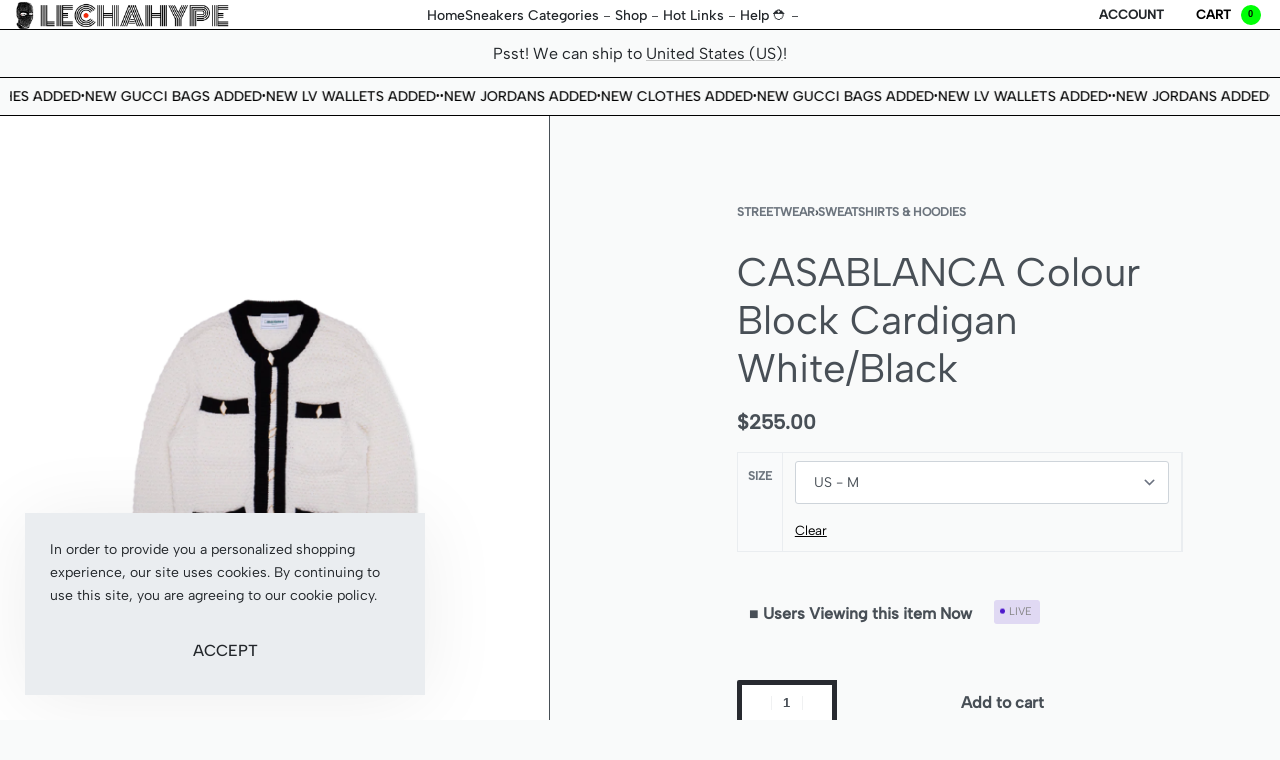

--- FILE ---
content_type: text/html; charset=UTF-8
request_url: https://lechahype.com/product/casablanca-colour-block-cardigan-white-black/
body_size: 58462
content:
<!DOCTYPE html>
<html lang="en-US" data-df  data-container="1440" data-xl="2" data-admin-bar="0" class="elementor-kit-35370">
<head>
<meta charset="UTF-8">
<meta name="viewport" content="width=device-width, initial-scale=1">
<link rel="profile" href="//gmpg.org/xfn/11">
<link rel="pingback" href="https://lechahype.com/xmlrpc.php">

<meta name='robots' content='index, follow, max-image-preview:large, max-snippet:-1, max-video-preview:-1' />
<script>window._wca = window._wca || [];</script>

	<!-- This site is optimized with the Yoast SEO plugin v26.8 - https://yoast.com/product/yoast-seo-wordpress/ -->
	<title>CASABLANCA Colour Block Cardigan White/Black - Store 1# High Quality UA Products</title>
	<meta name="description" content="CASABLANCA Colour Block Cardigan White/Black ABOUT THIS PRODUCT Black &amp; White Block Cardigan, produced with our luxurious merino wool with contrasting black trims and decorated with enamel" />
	<link rel="canonical" href="https://lechahype.com/product/casablanca-colour-block-cardigan-white-black/" />
	<meta property="og:locale" content="en_US" />
	<meta property="og:type" content="article" />
	<meta property="og:title" content="CASABLANCA Colour Block Cardigan White/Black - Store 1# High Quality UA Products" />
	<meta property="og:description" content="CASABLANCA Colour Block Cardigan White/Black ABOUT THIS PRODUCT Black &amp; White Block Cardigan, produced with our luxurious merino wool with contrasting black trims and decorated with enamel" />
	<meta property="og:url" content="https://lechahype.com/product/casablanca-colour-block-cardigan-white-black/" />
	<meta property="og:site_name" content="Store 1# High Quality UA Products" />
	<meta property="article:modified_time" content="2024-04-16T09:14:11+00:00" />
	<meta property="og:image" content="https://lechahype.com/wp-content/uploads/2022/05/CASABLANCA-Colour-Block-Cardigan-WhiteBlack.png" />
	<meta property="og:image:width" content="768" />
	<meta property="og:image:height" content="768" />
	<meta property="og:image:type" content="image/png" />
	<meta name="twitter:card" content="summary_large_image" />
	<meta name="twitter:label1" content="Est. reading time" />
	<meta name="twitter:data1" content="1 minute" />
	<script type="application/ld+json" class="yoast-schema-graph">{"@context":"https://schema.org","@graph":[{"@type":"WebPage","@id":"https://lechahype.com/product/casablanca-colour-block-cardigan-white-black/","url":"https://lechahype.com/product/casablanca-colour-block-cardigan-white-black/","name":"CASABLANCA Colour Block Cardigan White/Black - Store 1# High Quality UA Products","isPartOf":{"@id":"https://lechahype.com/#website"},"primaryImageOfPage":{"@id":"https://lechahype.com/product/casablanca-colour-block-cardigan-white-black/#primaryimage"},"image":{"@id":"https://lechahype.com/product/casablanca-colour-block-cardigan-white-black/#primaryimage"},"thumbnailUrl":"https://lechahype.com/wp-content/uploads/2022/05/CASABLANCA-Colour-Block-Cardigan-WhiteBlack.png","datePublished":"2022-05-21T19:26:20+00:00","dateModified":"2024-04-16T09:14:11+00:00","description":"CASABLANCA Colour Block Cardigan White/Black ABOUT THIS PRODUCT Black &amp; White Block Cardigan, produced with our luxurious merino wool with contrasting black trims and decorated with enamel","breadcrumb":{"@id":"https://lechahype.com/product/casablanca-colour-block-cardigan-white-black/#breadcrumb"},"inLanguage":"en-US","potentialAction":[{"@type":"ReadAction","target":["https://lechahype.com/product/casablanca-colour-block-cardigan-white-black/"]}]},{"@type":"ImageObject","inLanguage":"en-US","@id":"https://lechahype.com/product/casablanca-colour-block-cardigan-white-black/#primaryimage","url":"https://lechahype.com/wp-content/uploads/2022/05/CASABLANCA-Colour-Block-Cardigan-WhiteBlack.png","contentUrl":"https://lechahype.com/wp-content/uploads/2022/05/CASABLANCA-Colour-Block-Cardigan-WhiteBlack.png","width":768,"height":768},{"@type":"BreadcrumbList","@id":"https://lechahype.com/product/casablanca-colour-block-cardigan-white-black/#breadcrumb","itemListElement":[{"@type":"ListItem","position":1,"name":"Home","item":"https://lechahype.com/"},{"@type":"ListItem","position":2,"name":"Shop","item":"https://lechahype.com/shop/"},{"@type":"ListItem","position":3,"name":"CASABLANCA Colour Block Cardigan White/Black"}]},{"@type":"WebSite","@id":"https://lechahype.com/#website","url":"https://lechahype.com/","name":"Store 1# High Quality UA Products","description":"Store 1# In The Market Top High Quality UA Products","publisher":{"@id":"https://lechahype.com/#organization"},"alternateName":"Best UA Sneakers store","potentialAction":[{"@type":"SearchAction","target":{"@type":"EntryPoint","urlTemplate":"https://lechahype.com/?s={search_term_string}"},"query-input":{"@type":"PropertyValueSpecification","valueRequired":true,"valueName":"search_term_string"}}],"inLanguage":"en-US"},{"@type":"Organization","@id":"https://lechahype.com/#organization","name":"Lechahype Best UA Shoe Store","url":"https://lechahype.com/","logo":{"@type":"ImageObject","inLanguage":"en-US","@id":"https://lechahype.com/#/schema/logo/image/","url":"https://lechahype.com/wp-content/uploads/2021/11/cropped-lechahype.com_-1.png","contentUrl":"https://lechahype.com/wp-content/uploads/2021/11/cropped-lechahype.com_-1.png","width":1080,"height":251,"caption":"Lechahype Best UA Shoe Store"},"image":{"@id":"https://lechahype.com/#/schema/logo/image/"},"sameAs":["https://www.instagram.com/boolopo_com/","https://www.pinterest.com.au/Boolopo/","https://www.youtube.com/channel/UCspzfTkDuwiLWwX_2sIXsZg"]}]}</script>
	<!-- / Yoast SEO plugin. -->


<link rel='dns-prefetch' href='//stats.wp.com' />
<link rel='dns-prefetch' href='//secure.gravatar.com' />
<link rel='dns-prefetch' href='//v0.wordpress.com' />
<link href='//use.typekit.net' crossorigin rel='preconnect' />
<link rel='preconnect' href='//c0.wp.com' />
<style id='wp-img-auto-sizes-contain-inline-css' type='text/css'>
img:is([sizes=auto i],[sizes^="auto," i]){contain-intrinsic-size:3000px 1500px}
/*# sourceURL=wp-img-auto-sizes-contain-inline-css */
</style>

<style id='classic-theme-styles-inline-css' type='text/css'>
/*! This file is auto-generated */
.wp-block-button__link{color:#fff;background-color:#32373c;border-radius:9999px;box-shadow:none;text-decoration:none;padding:calc(.667em + 2px) calc(1.333em + 2px);font-size:1.125em}.wp-block-file__button{background:#32373c;color:#fff;text-decoration:none}
/*# sourceURL=/wp-includes/css/classic-themes.min.css */
</style>
<link rel='stylesheet' id='mediaelement-css' href='https://c0.wp.com/c/6.9/wp-includes/js/mediaelement/mediaelementplayer-legacy.min.css' type='text/css' media='all' />
<link rel='stylesheet' id='wp-mediaelement-css' href='https://c0.wp.com/c/6.9/wp-includes/js/mediaelement/wp-mediaelement.min.css' type='text/css' media='all' />
<style id='jetpack-sharing-buttons-style-inline-css' type='text/css'>
.jetpack-sharing-buttons__services-list{display:flex;flex-direction:row;flex-wrap:wrap;gap:0;list-style-type:none;margin:5px;padding:0}.jetpack-sharing-buttons__services-list.has-small-icon-size{font-size:12px}.jetpack-sharing-buttons__services-list.has-normal-icon-size{font-size:16px}.jetpack-sharing-buttons__services-list.has-large-icon-size{font-size:24px}.jetpack-sharing-buttons__services-list.has-huge-icon-size{font-size:36px}@media print{.jetpack-sharing-buttons__services-list{display:none!important}}.editor-styles-wrapper .wp-block-jetpack-sharing-buttons{gap:0;padding-inline-start:0}ul.jetpack-sharing-buttons__services-list.has-background{padding:1.25em 2.375em}
/*# sourceURL=https://lechahype.com/wp-content/plugins/jetpack/_inc/blocks/sharing-buttons/view.css */
</style>
<style id='woocommerce-inline-inline-css' type='text/css'>
.woocommerce form .form-row .required { visibility: visible; }
.woocommerce form .form-row abbr.required { visibility: visible; }
/*# sourceURL=woocommerce-inline-inline-css */
</style>
<link rel='stylesheet' id='wccf-field-styles-css' href='https://lechahype.com/wp-content/plugins/woocommerce-custom-fields/assets/css/fields.css?ver=2.3.4' type='text/css' media='all' />
<link rel='stylesheet' id='rightpress-datetimepicker-styles-css' href='https://lechahype.com/wp-content/plugins/woocommerce-custom-fields/rightpress/components/rightpress-assets-component/assets/datetimepicker/assets/css/jquery.datetimepicker.min.css?ver=1021' type='text/css' media='all' />
<link rel='stylesheet' id='wccf-frontend-styles-css' href='https://lechahype.com/wp-content/plugins/woocommerce-custom-fields/assets/css/frontend.css?ver=2.3.4' type='text/css' media='all' />
<link rel='stylesheet' id='dashicons-css' href='https://c0.wp.com/c/6.9/wp-includes/css/dashicons.min.css' type='text/css' media='all' />
<link rel='stylesheet' id='thwepof-public-style-css' href='https://lechahype.com/wp-content/plugins/woo-extra-product-options/public/assets/css/thwepof-public.min.css?ver=6.9' type='text/css' media='all' />
<link rel='stylesheet' id='jquery-ui-style-css' href='https://lechahype.com/wp-content/plugins/woo-extra-product-options/public/assets/css/jquery-ui/jquery-ui.css?ver=6.9' type='text/css' media='all' />
<link rel='stylesheet' id='jquery-timepicker-css' href='https://lechahype.com/wp-content/plugins/woo-extra-product-options/public/assets/js/timepicker/jquery.timepicker.css?ver=6.9' type='text/css' media='all' />
<link rel='stylesheet' id='elementor-frontend-css' href='https://lechahype.com/wp-content/plugins/elementor/assets/css/frontend.min.css?ver=3.34.1' type='text/css' media='all' />
<link id="rey-hs-css" type="text/css" href="https://lechahype.com/wp-content/uploads/rey/hs-6bb2e78810.css?ver=3.1.3.1763072158"  rel="stylesheet" media="all"  />
<link id="rey-ds-css" type="text/css" href="https://lechahype.com/wp-content/uploads/rey/ds-715169906f.css?ver=3.1.3.1763072158" data-noptimize="" data-no-optimize="1" data-pagespeed-no-defer="" data-pagespeed-no-transform="" data-minify="1" rel="preload" as="style" onload="this.onload=null;this.rel='stylesheet';" media="all"  />
<noscript><link rel="stylesheet" href="https://lechahype.com/wp-content/uploads/rey/ds-715169906f.css" data-no-minify="1"></noscript>
<link rel='stylesheet' id='elementor-post-60634-css' href='https://lechahype.com/wp-content/uploads/elementor/css/post-60634.css?ver=1769030655' type='text/css' media='all' />
<link rel="stylesheet" onload="this.onload=null;this.media='all';" media="print"  data-noptimize="" data-no-optimize="1" data-pagespeed-no-defer="" data-pagespeed-no-transform="" data-minify="1" data-no-rel='stylesheet' id='elementor-post-592-css' href='https://lechahype.com/wp-content/uploads/elementor/css/post-592.css?ver=1769030655' type='text/css' data-media='all' />
<noscript><link rel='stylesheet' data-noptimize="" data-no-optimize="1" data-pagespeed-no-defer="" data-pagespeed-no-transform="" data-minify="1" data-id='elementor-post-592-css' href='https://lechahype.com/wp-content/uploads/elementor/css/post-592.css?ver=1769030655' data-type='text/css' data-media='all' />
</noscript><link rel='stylesheet' id='elementor-icons-shared-0-css' href='https://lechahype.com/wp-content/plugins/elementor/assets/lib/font-awesome/css/fontawesome.min.css?ver=5.15.3' type='text/css' media='all' />
<link rel='stylesheet' id='elementor-icons-fa-brands-css' href='https://lechahype.com/wp-content/plugins/elementor/assets/lib/font-awesome/css/brands.min.css?ver=5.15.3' type='text/css' media='all' />
<script type="text/javascript" src="https://c0.wp.com/c/6.9/wp-includes/js/jquery/jquery.min.js" id="jquery-core-js"></script>
<script type="text/javascript" src="https://c0.wp.com/c/6.9/wp-includes/js/jquery/jquery-migrate.min.js" id="jquery-migrate-js"></script>
<script type="text/javascript" src="https://c0.wp.com/p/woocommerce/10.4.3/assets/js/jquery-blockui/jquery.blockUI.min.js" id="wc-jquery-blockui-js" defer="defer" data-wp-strategy="defer"></script>
<script type="text/javascript" id="wc-add-to-cart-js-extra">
/* <![CDATA[ */
var wc_add_to_cart_params = {"ajax_url":"/wp-admin/admin-ajax.php","wc_ajax_url":"/?wc-ajax=%%endpoint%%","i18n_view_cart":"View cart","cart_url":"https://lechahype.com/cart/","is_cart":"","cart_redirect_after_add":"no"};
//# sourceURL=wc-add-to-cart-js-extra
/* ]]> */
</script>
<script type="text/javascript" src="https://c0.wp.com/p/woocommerce/10.4.3/assets/js/frontend/add-to-cart.min.js" id="wc-add-to-cart-js" defer="defer" data-wp-strategy="defer"></script>
<script type="text/javascript" src="https://c0.wp.com/p/woocommerce/10.4.3/assets/js/js-cookie/js.cookie.min.js" id="wc-js-cookie-js" defer="defer" data-wp-strategy="defer"></script>
<script type="text/javascript" id="woocommerce-js-extra">
/* <![CDATA[ */
var woocommerce_params = {"ajax_url":"/wp-admin/admin-ajax.php","wc_ajax_url":"/?wc-ajax=%%endpoint%%","i18n_password_show":"Show password","i18n_password_hide":"Hide password"};
//# sourceURL=woocommerce-js-extra
/* ]]> */
</script>
<script type="text/javascript" src="https://c0.wp.com/p/woocommerce/10.4.3/assets/js/frontend/woocommerce.min.js" id="woocommerce-js" defer="defer" data-wp-strategy="defer"></script>
<script type="text/javascript" src="https://stats.wp.com/s-202605.js" id="woocommerce-analytics-js" defer="defer" data-wp-strategy="defer"></script>
	<style>img#wpstats{display:none}</style>
				<noscript><style>
			.rey-sitePreloader { display: none; }
			.rey-siteHeader { opacity: 1 !important; }
		</style></noscript>	<noscript><style>
		.woocommerce ul.products li.product.is-animated-entry {opacity: 1;transform: none;}
		.woocommerce div.product .woocommerce-product-gallery:after {display: none;}
		.woocommerce div.product .woocommerce-product-gallery .woocommerce-product-gallery__wrapper {opacity: 1}
	</style></noscript>
		<noscript><style>.woocommerce-product-gallery{ opacity: 1 !important; }</style></noscript>
	<meta name="generator" content="Elementor 3.34.1; features: additional_custom_breakpoints; settings: css_print_method-external, google_font-enabled, font_display-auto">
<link rel="preload" as="image" type="image/jpeg" href="https://lechahype.com/wp-content/uploads/2022/05/CASABLANCA-Colour-Block-Cardigan-WhiteBlack-600x600.png"/>			<style>
				.e-con.e-parent:nth-of-type(n+4):not(.e-lazyloaded):not(.e-no-lazyload),
				.e-con.e-parent:nth-of-type(n+4):not(.e-lazyloaded):not(.e-no-lazyload) * {
					background-image: none !important;
				}
				@media screen and (max-height: 1024px) {
					.e-con.e-parent:nth-of-type(n+3):not(.e-lazyloaded):not(.e-no-lazyload),
					.e-con.e-parent:nth-of-type(n+3):not(.e-lazyloaded):not(.e-no-lazyload) * {
						background-image: none !important;
					}
				}
				@media screen and (max-height: 640px) {
					.e-con.e-parent:nth-of-type(n+2):not(.e-lazyloaded):not(.e-no-lazyload),
					.e-con.e-parent:nth-of-type(n+2):not(.e-lazyloaded):not(.e-no-lazyload) * {
						background-image: none !important;
					}
				}
			</style>
			<link rel="icon" href="https://lechahype.com/wp-content/uploads/2023/12/cropped-New-Project-11-32x32.png" sizes="32x32" />
<link rel="icon" href="https://lechahype.com/wp-content/uploads/2023/12/cropped-New-Project-11-192x192.png" sizes="192x192" />
<link rel="apple-touch-icon" href="https://lechahype.com/wp-content/uploads/2023/12/cropped-New-Project-11-180x180.png" />
<meta name="msapplication-TileImage" content="https://lechahype.com/wp-content/uploads/2023/12/cropped-New-Project-11-270x270.png" />
		<style type="text/css" id="wp-custom-css">
			

	
	#box_include, ul img{
		width:100px;
	}

#box_include, ul ,li{
	  list-style-type: none;
}

.thwepo_simple{
	border: hidden;	
}





/*productViews*/
.productViews td {
display: inline-flex;
font-weight: 600;
font-style: normal;
font-variant: normal;
}

   .productViews{ border: 0px solid;}

.productViews #demo{
color: #4d18cc
}


#box_include{
    width: 0px;
	border: 0px;}

.themes-conversions_conv-theme-six .notificationx-content>p.nx-third-row, .themes-donation_conv-theme-six .notificationx-content>p.nx-third-row, .themes-elearning_conv-theme-six .notificationx-content>p.nx-third-row{display:none;}







/*productViews LIVE*/
.vL9lt {
       border-radius: 3px;
    background: #4d18cc24;
    color: #858585;
    font-size: .6875rem;
    font-weight: 100;
    padding: 3px 8px 3px 15px;
    position: relative;
    margin: 0px 0px 0px 10px;
    text-transform: uppercase;
		
}
.vL9lt:before {
       animation: nYhkg 1.6s ease-in-out infinite;
    background-color: #4d18cc;
    border-radius: 50%;
    content: "";
    height: 5px;
    left: 14%;
    position: absolute;
    top: 25%;
    transform: translate(-50%,-40%);
    width: 5px;
	animation: vL9lt .50s infinite alternate;
	transform-origin: center;
}

.Polaris-Stack__Item_yiyol {
    flex: 0 0 auto;
    min-width: 0;
}
.Polaris-Stack--spacingNone_1b3d3 {
    --pc-stack-spacing: var(--p-space-0);
}
.Polaris-Stack_32wu2>.Polaris-Stack__Item_yiyol {
    margin-left: var(--pc-stack-spacing);
    margin-top: var(--pc-stack-spacing);
    max-width: 100%;
}




@keyframes vL9lt {
  from { transform: translate3d(0, 5px, 0);     }
  to   { transform: translate3d(0, 2px, 0); }
}




/*ticket submit*/

.wpst-form button {
    background: linear-gradient(18deg, rgba(38,38,235,1) 0%, rgba(249,0,210,1) 100%);
    color: #fff;
    padding: 15px 10px 15px 10px;
    width: 100%;
    border-radius: 5px;
}


/*product page custom*/
.woocommerce-product-gallery[data-columns="4"] {
    border-right: 1px solid;
}
li.product.is-animated-entry.--animated-in {

    border: 1px solid;
}

.rey-loopHeader{
	border: 1px solid;
    padding: 10px;
	margin:0;
}
.rey-loopDetails {
	padding-left: 5px;
	
}		</style>
		<style id="reycore-inline-styles" data-noptimize="" data-no-optimize="1" data-pagespeed-no-defer="" data-pagespeed-no-transform="" data-minify="1">:root{--rey-container-spacing:0px;--main-gutter-size:0px;--content-padding-top:0px;--body-bg-color:#f9fafa;--neutral-hue:210;--preloader-color:#0a0000;--blog-columns:2;--post-align-wide-size:25vw;--scroll-top-bottom:10vh;--woocommerce-products-gutter:0px;--woocommerce-sidebar-size:16%;--woocommerce-single-fs-gallery-color:#ffffff;--woocommerce-fullscreen-summary-valign:flex-start;--woocommerce-summary-size:45%;--woocommerce-summary-padding:50px;--woocommerce-fullscreen-top-padding-anim:75px;--star-rating-color:#ff4545;}.rey-postList .rey-postTitle > a{font-family:proxima-nova;font-weight:600;}.woocommerce ul.products.--skin-proto{--woocommerce-loop-proto-color:#08000a;--woocommerce-loop-proto-color-link:#0a0a0a;--woocommerce-loop-proto-bgcolor:#ffffff;}body.woocommerce ul.products li.product .woocommerce-loop-product__title, .woocommerce ul.products li.product[class*="rey-wc-skin"] .woocommerce-loop-product__title{font-family:Albert Sans;font-size:12px;font-weight:500;color:#0a0a0a;}.woocommerce ul.products li.product .price{font-family:Albert Sans;font-size:12px;font-weight:500;color:#0a0000;}.woocommerce div.product p.price .rey-priceText{color:#e80000;}.woocommerce-store-notice{background-color:#000a02;}.woocommerce-store-notice .woocommerce-store-notice-content{min-height:32px;}@media (min-width: 768px) and (max-width: 1025px){:root{--rey-container-spacing:15px;--main-gutter-size:15px;--blog-columns:1;--scroll-top-bottom:10vh;--woocommerce-products-gutter:10px;--woocommerce-summary-padding:0px;}}@media (max-width: 767px){:root{--rey-container-spacing:15px;--main-gutter-size:15px;--blog-columns:1;--scroll-top-bottom:10vh;--woocommerce-products-gutter:10px;--woocommerce-summary-padding:0px;}}@font-face { font-family:'Albert Sans';font-style:normal;font-weight:400;font-display:swap;src:url(https://lechahype.com/wp-content/fonts/albert-sans/d55f161bde6c6874) format('woff');}@font-face { font-family:'Albert Sans';font-style:normal;font-weight:500;font-display:swap;src:url(https://lechahype.com/wp-content/fonts/albert-sans/a11913499feb94ee) format('woff');}@font-face { font-family:'Rey Primary';font-style:normal;font-weight:400;font-display:swap;src:url(https://lechahype.com/wp-content/fonts/albert-sans/d55f161bde6c6874) format('woff');}@font-face { font-family:'Rey Primary';font-style:normal;font-weight:500;font-display:swap;src:url(https://lechahype.com/wp-content/fonts/albert-sans/a11913499feb94ee) format('woff');}@font-face { font-family:'Rey Secondary';font-style:normal;font-weight:400;font-display:swap;src:url(https://lechahype.com/wp-content/fonts/albert-sans/d55f161bde6c6874) format('woff');}@font-face { font-family:'Rey Secondary';font-style:normal;font-weight:500;font-display:swap;src:url(https://lechahype.com/wp-content/fonts/albert-sans/a11913499feb94ee) format('woff');}@media (max-width: 1024px) {			:root {				--nav-breakpoint-desktop: none;				--nav-breakpoint-mobile: flex;			}		} :root{--primary-ff:Albert Sans, "Helvetica Neue", Helvetica, Arial, sans-serif;--secondary-ff:Albert Sans, "Helvetica Neue", Helvetica, Arial, sans-serif;--body-font-family: var(--primary-ff);--body-font-weight: 300;--accent-color:#282a30;--accent-hover-color:#000000;--accent-text-color:#fff;} :root {					--container-max-width: var(--site-width, 100vw);			} :root{ --woocommerce-grid-columns:6; } @media(min-width: 768px) and (max-width: 1024px){:root{ --woocommerce-grid-columns:2; }} @media(max-width: 767px){:root{ --woocommerce-grid-columns:2; }}  /* * The Typekit service used to deliver this font or fonts for use on websites * is provided by Adobe and is subject to these Terms of Use * http://www.adobe.com/products/eulas/tou_typekit. For font license * information, see the list below. * * proxima-nova:*  - http://typekit.com/eulas/00000000000000003b9b306c *  - http://typekit.com/eulas/00000000000000003b9b3068 *  - http://typekit.com/eulas/00000000000000003b9b306a *  - http://typekit.com/eulas/00000000000000003b9b3066 *  - http://typekit.com/eulas/00000000000000003b9b3062 *  - http://typekit.com/eulas/00000000000000003b9b3060 *  - http://typekit.com/eulas/00000000000000003b9b3064 * * © 2009-2025 Adobe Systems Incorporated. All Rights Reserved. *//*{"last_published":"2019-10-04 00:31:42 UTC"}*/@import url("https://p.typekit.net/p.css?s=1&k=pax5ijk&ht=tk&f=137.139.169.173.175.5474.25136&a=2335181&app=typekit&e=css");@font-face{font-display:swap;font-family:"proxima-nova";src:url("https://use.typekit.net/af/b683e3/00000000000000003b9b306c/27/l?primer=7cdcb44be4a7db8877ffa5c0007b8dd865b3bbc383831fe2ea177f62257a9191&fvd=n9&v=3") format("woff2"),url("https://use.typekit.net/af/b683e3/00000000000000003b9b306c/27/d?primer=7cdcb44be4a7db8877ffa5c0007b8dd865b3bbc383831fe2ea177f62257a9191&fvd=n9&v=3") format("woff"),url("https://use.typekit.net/af/b683e3/00000000000000003b9b306c/27/a?primer=7cdcb44be4a7db8877ffa5c0007b8dd865b3bbc383831fe2ea177f62257a9191&fvd=n9&v=3") format("opentype");font-display:auto;font-style:normal;font-weight:900;font-stretch:normal;}@font-face{font-display:swap;font-family:"proxima-nova";src:url("https://use.typekit.net/af/949f99/00000000000000003b9b3068/27/l?primer=7cdcb44be4a7db8877ffa5c0007b8dd865b3bbc383831fe2ea177f62257a9191&fvd=n7&v=3") format("woff2"),url("https://use.typekit.net/af/949f99/00000000000000003b9b3068/27/d?primer=7cdcb44be4a7db8877ffa5c0007b8dd865b3bbc383831fe2ea177f62257a9191&fvd=n7&v=3") format("woff"),url("https://use.typekit.net/af/949f99/00000000000000003b9b3068/27/a?primer=7cdcb44be4a7db8877ffa5c0007b8dd865b3bbc383831fe2ea177f62257a9191&fvd=n7&v=3") format("opentype");font-display:auto;font-style:normal;font-weight:700;font-stretch:normal;}@font-face{font-display:swap;font-family:"proxima-nova";src:url("https://use.typekit.net/af/d82519/00000000000000003b9b306a/27/l?primer=7cdcb44be4a7db8877ffa5c0007b8dd865b3bbc383831fe2ea177f62257a9191&fvd=n8&v=3") format("woff2"),url("https://use.typekit.net/af/d82519/00000000000000003b9b306a/27/d?primer=7cdcb44be4a7db8877ffa5c0007b8dd865b3bbc383831fe2ea177f62257a9191&fvd=n8&v=3") format("woff"),url("https://use.typekit.net/af/d82519/00000000000000003b9b306a/27/a?primer=7cdcb44be4a7db8877ffa5c0007b8dd865b3bbc383831fe2ea177f62257a9191&fvd=n8&v=3") format("opentype");font-display:auto;font-style:normal;font-weight:800;font-stretch:normal;}@font-face{font-display:swap;font-family:"proxima-nova";src:url("https://use.typekit.net/af/576d53/00000000000000003b9b3066/27/l?primer=7cdcb44be4a7db8877ffa5c0007b8dd865b3bbc383831fe2ea177f62257a9191&fvd=n6&v=3") format("woff2"),url("https://use.typekit.net/af/576d53/00000000000000003b9b3066/27/d?primer=7cdcb44be4a7db8877ffa5c0007b8dd865b3bbc383831fe2ea177f62257a9191&fvd=n6&v=3") format("woff"),url("https://use.typekit.net/af/576d53/00000000000000003b9b3066/27/a?primer=7cdcb44be4a7db8877ffa5c0007b8dd865b3bbc383831fe2ea177f62257a9191&fvd=n6&v=3") format("opentype");font-display:auto;font-style:normal;font-weight:600;font-stretch:normal;}@font-face{font-display:swap;font-family:"proxima-nova";src:url("https://use.typekit.net/af/705e94/00000000000000003b9b3062/27/l?primer=7cdcb44be4a7db8877ffa5c0007b8dd865b3bbc383831fe2ea177f62257a9191&fvd=n4&v=3") format("woff2"),url("https://use.typekit.net/af/705e94/00000000000000003b9b3062/27/d?primer=7cdcb44be4a7db8877ffa5c0007b8dd865b3bbc383831fe2ea177f62257a9191&fvd=n4&v=3") format("woff"),url("https://use.typekit.net/af/705e94/00000000000000003b9b3062/27/a?primer=7cdcb44be4a7db8877ffa5c0007b8dd865b3bbc383831fe2ea177f62257a9191&fvd=n4&v=3") format("opentype");font-display:auto;font-style:normal;font-weight:400;font-stretch:normal;}@font-face{font-display:swap;font-family:"proxima-nova";src:url("https://use.typekit.net/af/cebe0e/00000000000000003b9b3060/27/l?primer=7cdcb44be4a7db8877ffa5c0007b8dd865b3bbc383831fe2ea177f62257a9191&fvd=n3&v=3") format("woff2"),url("https://use.typekit.net/af/cebe0e/00000000000000003b9b3060/27/d?primer=7cdcb44be4a7db8877ffa5c0007b8dd865b3bbc383831fe2ea177f62257a9191&fvd=n3&v=3") format("woff"),url("https://use.typekit.net/af/cebe0e/00000000000000003b9b3060/27/a?primer=7cdcb44be4a7db8877ffa5c0007b8dd865b3bbc383831fe2ea177f62257a9191&fvd=n3&v=3") format("opentype");font-display:auto;font-style:normal;font-weight:300;font-stretch:normal;}@font-face{font-display:swap;font-family:"proxima-nova";src:url("https://use.typekit.net/af/6e816b/00000000000000003b9b3064/27/l?primer=7cdcb44be4a7db8877ffa5c0007b8dd865b3bbc383831fe2ea177f62257a9191&fvd=n5&v=3") format("woff2"),url("https://use.typekit.net/af/6e816b/00000000000000003b9b3064/27/d?primer=7cdcb44be4a7db8877ffa5c0007b8dd865b3bbc383831fe2ea177f62257a9191&fvd=n5&v=3") format("woff"),url("https://use.typekit.net/af/6e816b/00000000000000003b9b3064/27/a?primer=7cdcb44be4a7db8877ffa5c0007b8dd865b3bbc383831fe2ea177f62257a9191&fvd=n5&v=3") format("opentype");font-display:auto;font-style:normal;font-weight:500;font-stretch:normal;}.tk-proxima-nova { font-family:"proxima-nova",sans-serif;}   </style><style id="rey-lazy-bg">.rey-js .elementor-element.rey-lazyBg, .rey-js .elementor-element.rey-lazyBg > .elementor-widget-container, .rey-js .elementor-element.rey-lazyBg > .elementor-widget-wrap { background-image: none !important; }</style></head>

<body class="wp-singular product-template-default single single-product postid-53508 wp-custom-logo wp-theme-rey theme-rey woocommerce woocommerce-page woocommerce-no-js site-preloader--active rey-no-js ltr elementor-default elementor-kit-35370 rey-cwidth--full --no-acc-focus single-skin--fullscreen --fixed-summary --fixed-summary-cssfirst --fixed-summary-anim --gallery-cascade-grid elementor-opt r-notices" data-id="53508" itemtype="https://schema.org/WebPage" itemscope="itemscope">

<script type="text/javascript" id="rey-no-js" data-noptimize data-no-optimize="1" data-no-defer="1">
		document.body.classList.remove('rey-no-js');document.body.classList.add('rey-js');
	</script>		<script type="text/javascript" id="rey-instant-js" data-noptimize="" data-no-optimize="1" data-no-defer="1" data-pagespeed-no-defer="">
			(function(){
				if( ! window.matchMedia("(max-width: 1024px)").matches && ("IntersectionObserver" in window) ){
					var io = new IntersectionObserver(entries => {
						window.reyScrollbarWidth = window.innerWidth - entries[0].boundingClientRect.width;
						document.documentElement.style.setProperty('--scrollbar-width', window.reyScrollbarWidth + "px");
						io.disconnect();
					});
					io.observe(document.documentElement);
				}
				let cw = parseInt(document.documentElement.getAttribute('data-container') || 1440);
				const sxl = function () {
					let xl;
					if ( window.matchMedia('(min-width: 1025px) and (max-width: ' + cw + 'px)').matches ) xl = 1; // 1440px - 1025px
					else if ( window.matchMedia('(min-width: ' + (cw + 1) + 'px)').matches ) xl = 2; // +1440px
					document.documentElement.setAttribute('data-xl', xl || 0);
				};
				sxl(); window.addEventListener('resize', sxl);
			})();
		</script>
		<div id="rey-site-preloader" class="rey-sitePreloader"><div class="rey-lineLoader"></div></div>
	<a href="#content" class="skip-link screen-reader-text">Skip to content</a>

	<div id="page" class="rey-siteWrapper ">

		
<div class="rey-overlay rey-overlay--site" style="opacity:0;"></div>

		
<header class="rey-siteHeader rey-siteHeader--custom rey-siteHeader--60634 header-pos--rel --preloader-anim" >

			<div data-elementor-type="wp-post" data-elementor-id="60634" class="elementor elementor-60634" data-elementor-gstype="header" data-page-el-selector="body.elementor-page-60634">
						<section class="elementor-section elementor-top-section elementor-element elementor-element-86b90ce elementor-section-content-middle rey-section-bg--classic rey-section-stretched elementor-section-full_width elementor-section-height-default elementor-section-height-default" data-id="86b90ce" data-element_type="section" data-settings="{&quot;background_background&quot;:&quot;classic&quot;}">
						<div class="elementor-container elementor-column-gap-no">
					<div class="elementor-column elementor-col-33 elementor-top-column elementor-element elementor-element-959dfc2" data-id="959dfc2" data-element_type="column">
			<div class="elementor-column-wrap--959dfc2 elementor-widget-wrap elementor-element-populated">
						<div class="elementor-element elementor-element-4bc9feb elementor-align-left elementor-widget elementor-widget-reycore-header-logo" data-id="4bc9feb" data-element_type="widget" data-widget_type="reycore-header-logo.default">
				<div class="elementor-widget-container">
					
<div class="rey-logoWrapper">

	
        <div class="rey-siteLogo">
			<a href="https://lechahype.com/" data-no-lazy="1" data-skip-lazy="1" class="no-lazy custom-logo-link" rel="home" itemprop="url"><img fetchpriority="high" width="704" height="90" src="https://lechahype.com/wp-content/uploads/2024/04/New-Project-36-1.png" data-no-lazy="1" data-skip-lazy="1" class="no-lazy custom-logo" alt="Store 1# High Quality UA Products" loading="eager" data-el-overrides="logo" decoding="async" srcset="https://lechahype.com/wp-content/uploads/2024/04/New-Project-36-1.png 704w, https://lechahype.com/wp-content/uploads/2024/04/New-Project-36-1-600x77.png 600w, https://lechahype.com/wp-content/uploads/2024/04/New-Project-36-1-300x38.png 300w" sizes="(max-width: 704px) 100vw, 704px" /></a>		</div>

    </div>
<!-- .rey-logoWrapper -->
				</div>
				</div>
					</div>
		</div>
				<div class="elementor-column elementor-col-33 elementor-top-column elementor-element elementor-element-fc8e2e4" data-id="fc8e2e4" data-element_type="column">
			<div class="elementor-column-wrap--fc8e2e4 elementor-widget-wrap elementor-element-populated">
						<div class="elementor-element elementor-element-e59210a --icons-start --submenu-display-collapsed --tap-open --panel-dir--left elementor-widget elementor-widget-reycore-header-navigation" data-id="e59210a" data-element_type="widget" data-widget_type="reycore-header-navigation.default">
				<div class="elementor-widget-container">
					
<button class="btn rey-mainNavigation-mobileBtn rey-headerIcon __hamburger --hs-25bars" aria-label="Open menu">
	<div class="__bars">
		<span class="__bar"></span>
		<span class="__bar"></span>
		<span class="__bar"></span>
	</div>
	<svg aria-hidden="true" role="img" id="rey-icon-close-6977f130b21d3" class="rey-icon rey-icon-close " viewbox="0 0 110 110"><g stroke="none" stroke-width="1" fill="none" fill-rule="evenodd" stroke-linecap="square"><path d="M4.79541854,4.29541854 L104.945498,104.445498 L4.79541854,4.29541854 Z" stroke="currentColor" stroke-width="var(--stroke-width, 12px)"></path><path d="M4.79541854,104.704581 L104.945498,4.55450209 L4.79541854,104.704581 Z" stroke="currentColor" stroke-width="var(--stroke-width, 12px)"></path></g></svg></button>
<!-- .rey-mainNavigation-mobileBtn -->

    <nav id="site-navigation-e59210a" class="rey-mainNavigation rey-mainNavigation--desktop  --shadow-1" data-id="-e59210a" aria-label="Main Menu" data-sm-indicator="dash" itemtype="https://schema.org/SiteNavigationElement" itemscope="itemscope">

        <ul id="main-menu-desktop-e59210a" class="rey-mainMenu rey-mainMenu--desktop id--mainMenu--desktop --has-indicators  rey-navEl --menuHover-simple --megamenu-support"><li id="menu-item-6988" class="menu-item menu-item-type-custom menu-item-object-custom menu-item-6988 depth--0 --is-regular"><a href="/"><span>Home</span></a></li>
<li id="menu-item-35604" class="menu-item menu-item-type-post_type menu-item-object-page menu-item-has-children menu-item-35604 depth--0 --is-regular o-id-34260"><a href="https://lechahype.com/sneakers/"><span>Sneakers Categories</span><i class="--submenu-indicator --submenu-indicator-dash"></i></a>
<ul class="sub-menu">
	<li id="menu-item-34456" class="menu-item menu-item-type-taxonomy menu-item-object-product_tag menu-item-has-children menu-item-34456 depth--1 o-id-1352"><a href="https://lechahype.com/product-tag/nike/"><span>▪️ Nike</span><i class="--submenu-indicator --submenu-indicator-dash"></i></a>
	<ul class="sub-menu">
		<li id="menu-item-38721" class="menu-item menu-item-type-custom menu-item-object-custom menu-item-38721 depth--2"><a href="/product-tag/air-force-1/"><span>Air Force 1</span></a></li>
		<li id="menu-item-43261" class="menu-item menu-item-type-custom menu-item-object-custom menu-item-43261 depth--2"><a href="/product-tag/Air-Max/"><span>Air Max</span></a></li>
		<li id="menu-item-38722" class="menu-item menu-item-type-custom menu-item-object-custom menu-item-38722 depth--2"><a href="/product-tag/sb-dunk/"><span>SB Dunk</span></a></li>
		<li id="menu-item-38723" class="menu-item menu-item-type-custom menu-item-object-custom menu-item-38723 depth--2"><a href="/product-tag/air-fog/"><span>Air FOG</span></a></li>
		<li id="menu-item-38724" class="menu-item menu-item-type-custom menu-item-object-custom menu-item-38724 depth--2"><a href="/product-tag/blazer/"><span>Blazer</span></a></li>
		<li id="menu-item-38729" class="menu-item menu-item-type-custom menu-item-object-custom menu-item-38729 depth--2"><a href="/product-tag/vapormax/"><span>Vapormax</span></a></li>
		<li id="menu-item-38725" class="menu-item menu-item-type-custom menu-item-object-custom menu-item-38725 depth--2"><a href="/product-tag/Kobe-Bryant/"><span>Kobe Bryant</span></a></li>
		<li id="menu-item-41879" class="menu-item menu-item-type-custom menu-item-object-custom menu-item-41879 depth--2"><a href="/product-tag/Vaporwaffle/"><span>Vaporwaffle</span></a></li>
	</ul>
</li>
	<li id="menu-item-43262" class="menu-item menu-item-type-custom menu-item-object-custom menu-item-has-children menu-item-43262 depth--1"><a href="#"><span>▪️ Air Jordan</span><i class="--submenu-indicator --submenu-indicator-dash"></i></a>
	<ul class="sub-menu">
		<li id="menu-item-38712" class="menu-item menu-item-type-custom menu-item-object-custom menu-item-38712 depth--2"><a href="/product-tag/jordan-1/"><span>Jordan 1</span></a></li>
		<li id="menu-item-38713" class="menu-item menu-item-type-custom menu-item-object-custom menu-item-38713 depth--2"><a href="/product-tag/jordan-3/"><span>Jordan 3</span></a></li>
		<li id="menu-item-38714" class="menu-item menu-item-type-custom menu-item-object-custom menu-item-38714 depth--2"><a href="/product-tag/jordan-4/"><span>Jordan 4</span></a></li>
		<li id="menu-item-38715" class="menu-item menu-item-type-custom menu-item-object-custom menu-item-38715 depth--2"><a href="/product-tag/jordan-5/"><span>Jordan 5</span></a></li>
		<li id="menu-item-38716" class="menu-item menu-item-type-custom menu-item-object-custom menu-item-38716 depth--2"><a href="/product-tag/jordan-6/"><span>Jordan 6</span></a></li>
		<li id="menu-item-38717" class="menu-item menu-item-type-custom menu-item-object-custom menu-item-38717 depth--2"><a href="/product-tag/jordan-9/"><span>Jordan 9</span></a></li>
		<li id="menu-item-38718" class="menu-item menu-item-type-custom menu-item-object-custom menu-item-38718 depth--2"><a href="/product-tag/jordan-10/"><span>Jordan 10</span></a></li>
		<li id="menu-item-38719" class="menu-item menu-item-type-custom menu-item-object-custom menu-item-38719 depth--2"><a href="/product-tag/jordan-11/"><span>Jordan 11</span></a></li>
		<li id="menu-item-38720" class="menu-item menu-item-type-custom menu-item-object-custom menu-item-38720 depth--2"><a href="/product-tag/jordan-12/"><span>Jordan 12</span></a></li>
	</ul>
</li>
	<li id="menu-item-34457" class="menu-item menu-item-type-taxonomy menu-item-object-product_tag menu-item-has-children menu-item-34457 depth--1 o-id-2380"><a href="https://lechahype.com/product-tag/adidas/"><span>▪️ Adidas</span><i class="--submenu-indicator --submenu-indicator-dash"></i></a>
	<ul class="sub-menu">
		<li id="menu-item-38730" class="menu-item menu-item-type-custom menu-item-object-custom menu-item-38730 depth--2"><a href="/product-tag/yeezy/"><span>Yeezy</span></a></li>
	</ul>
</li>
	<li id="menu-item-34459" class="menu-item menu-item-type-taxonomy menu-item-object-product_tag menu-item-34459 depth--1 o-id-2379"><a href="https://lechahype.com/product-tag/converse/"><span>▪️ Converse</span></a></li>
	<li id="menu-item-34455" class="menu-item menu-item-type-taxonomy menu-item-object-product_tag menu-item-has-children menu-item-34455 depth--1 o-id-2818"><a href="https://lechahype.com/product-tag/more-sneakers/"><span>▪️ More Brands</span><i class="--submenu-indicator --submenu-indicator-dash"></i></a>
	<ul class="sub-menu">
		<li id="menu-item-40347" class="menu-item menu-item-type-custom menu-item-object-custom menu-item-40347 depth--2"><a href="/product-tag/alexander-mcqueen/"><span>Alexander Mcqueen</span></a></li>
		<li id="menu-item-40044" class="menu-item menu-item-type-custom menu-item-object-custom menu-item-40044 depth--2"><a href="/product-tag/balenciaga/"><span>Balenciaga</span></a></li>
		<li id="menu-item-40045" class="menu-item menu-item-type-custom menu-item-object-custom menu-item-40045 depth--2"><a href="/product-tag/Dior/"><span>Dior</span></a></li>
	</ul>
</li>
	<li id="menu-item-38727" class="menu-item menu-item-type-custom menu-item-object-custom menu-item-38727 depth--1"><a href="/product-tag/travis-scott/"><span>▪️ Travis Scott</span></a></li>
	<li id="menu-item-38726" class="menu-item menu-item-type-custom menu-item-object-custom menu-item-38726 depth--1"><a href="/product-tag/off-white/"><span>▪️ OFF-White</span></a></li>
</ul>
</li>
<li id="menu-item-7004" class="menu-item menu-item-type-custom menu-item-object-custom menu-item-has-children menu-item-7004 depth--0 --is-regular"><a href="#"><span>Shop</span><i class="--submenu-indicator --submenu-indicator-dash"></i></a>
<ul class="sub-menu">
	<li id="menu-item-34460" class="menu-item menu-item-type-taxonomy menu-item-object-product_cat menu-item-34460 depth--1 o-id-204"><a href="https://lechahype.com/product-category/bags-men/"><span>Bags</span></a></li>
	<li id="menu-item-34461" class="menu-item menu-item-type-taxonomy menu-item-object-product_cat menu-item-34461 depth--1 o-id-203"><a href="https://lechahype.com/product-category/wallets-men/"><span>Wallets</span></a></li>
	<li id="menu-item-34462" class="menu-item menu-item-type-taxonomy menu-item-object-product_cat menu-item-34462 depth--1 o-id-207"><a href="https://lechahype.com/product-category/hoodie/"><span>Hoodie</span></a></li>
	<li id="menu-item-38348" class="menu-item menu-item-type-custom menu-item-object-custom menu-item-38348 depth--1"><a href="/product-category/jackets/"><span>Jackets</span></a></li>
	<li id="menu-item-35810" class="menu-item menu-item-type-custom menu-item-object-custom menu-item-35810 depth--1"><a href="/product-category/accessories/"><span>Accessories</span></a></li>
	<li id="menu-item-41633" class="menu-item menu-item-type-custom menu-item-object-custom menu-item-41633 depth--1"><a href="/product-category/shirts-tops/"><span>Shirts &#038; Tops</span></a></li>
</ul>
</li>
<li id="menu-item-11108" class="menu-item menu-item-type-custom menu-item-object-custom menu-item-has-children menu-item-11108 depth--0 --is-regular"><a href="/shoes-categorie/"><span>Hot Links</span><i class="--submenu-indicator --submenu-indicator-dash"></i></a>
<ul class="sub-menu">
	<li id="menu-item-34084" class="menu-item menu-item-type-custom menu-item-object-custom menu-item-34084 depth--1"><a href="/product-category/shop/?orderby=date&#038;paged=1"><span>New Releases</span></a></li>
	<li id="menu-item-34083" class="menu-item menu-item-type-custom menu-item-object-custom menu-item-34083 depth--1"><a href="/product-category/shop/?orderby=popularity&#038;paged=1"><span>Best seller</span></a></li>
	<li id="menu-item-34085" class="menu-item menu-item-type-custom menu-item-object-custom menu-item-34085 depth--1"><a href="/product-category/shop/?orderby=rating&#038;paged=1"><span>Recommended</span></a></li>
</ul>
</li>
<li id="menu-item-35006" class="menu-item menu-item-type-custom menu-item-object-custom menu-item-has-children menu-item-35006 depth--0 --is-regular"><a href="#"><span>Help ⛑️</span><i class="--submenu-indicator --submenu-indicator-dash"></i></a>
<ul class="sub-menu">
	<li id="menu-item-35064" class="menu-item menu-item-type-post_type menu-item-object-page menu-item-35064 depth--1 o-id-34998"><a href="https://lechahype.com/shoes-size-guide/"><span>Shoes Size Guide</span></a></li>
	<li id="menu-item-35063" class="menu-item menu-item-type-post_type menu-item-object-page menu-item-35063 depth--1 o-id-597"><a href="https://lechahype.com/faq-page/"><span>Shipping &#038; FAQ</span></a></li>
	<li id="menu-item-35062" class="menu-item menu-item-type-post_type menu-item-object-page menu-item-35062 depth--1 o-id-33337"><a href="https://lechahype.com/make-a-dispute/"><span>Make a Dispute</span></a></li>
	<li id="menu-item-35061" class="menu-item menu-item-type-post_type menu-item-object-page menu-item-35061 depth--1 o-id-404"><a href="https://lechahype.com/contact-us/"><span>Contact Us</span></a></li>
	<li id="menu-item-35060" class="menu-item menu-item-type-post_type menu-item-object-page menu-item-35060 depth--1 o-id-355"><a href="https://lechahype.com/about-us/"><span>About Us</span></a></li>
</ul>
</li>
</ul>	</nav><!-- .rey-mainNavigation -->


				</div>
				</div>
					</div>
		</div>
				<div class="elementor-column elementor-col-33 elementor-top-column elementor-element elementor-element-c6a6fdb" data-id="c6a6fdb" data-element_type="column">
			<div class="elementor-column-wrap--c6a6fdb elementor-widget-wrap elementor-element-populated">
						<div class="elementor-element elementor-element-93f4db6 elementor-widget__width-auto --inline-layout-ov --inline-mobile-icon --has-button-no elementor-widget elementor-widget-reycore-header-search" data-id="93f4db6" data-element_type="widget" data-widget_type="reycore-header-search.default">
				<div class="elementor-widget-container">
					
<div class="rey-headerSearch rey-headerIcon js-rey-headerSearch  --tp-before --hit-before">

	<button class="btn rey-headerIcon-btn rey-headerSearch-toggle js-rey-headerSearch-toggle">

		
		<span class="__icon rey-headerIcon-icon" aria-hidden="true"><svg aria-hidden="true" role="img" id="rey-icon-search-6977f130b6cdb" class="rey-icon rey-icon-search icon-search" viewbox="0 0 24 24"><circle stroke="currentColor" stroke-width="2.2" fill="none" cx="11" cy="11" r="10"></circle>
			<path d="M20.0152578,17.8888876 L23.5507917,21.4244215 C24.1365782,22.010208 24.1365782,22.9599554 23.5507917,23.5457419 C22.9650053,24.1315283 22.0152578,24.1315283 21.4294714,23.5457419 L17.8939375,20.010208 C17.3081511,19.4244215 17.3081511,18.4746741 17.8939375,17.8888876 C18.4797239,17.3031012 19.4294714,17.3031012 20.0152578,17.8888876 Z" fill="currentColor" stroke="none"></path></svg> <svg data-abs="" data-transparent="" aria-hidden="true" role="img" id="rey-icon-close-6977f130b6ced" class="rey-icon rey-icon-close icon-close" viewbox="0 0 110 110"><g stroke="none" stroke-width="1" fill="none" fill-rule="evenodd" stroke-linecap="square"><path d="M4.79541854,4.29541854 L104.945498,104.445498 L4.79541854,4.29541854 Z" stroke="currentColor" stroke-width="var(--stroke-width, 12px)"></path><path d="M4.79541854,104.704581 L104.945498,4.55450209 L4.79541854,104.704581 Z" stroke="currentColor" stroke-width="var(--stroke-width, 12px)"></path></g></svg></span>
		<span class="screen-reader-text">Search open</span>

	</button>
	<!-- .rey-headerSearch-toggle -->

</div>
				</div>
				</div>
				<div class="elementor-element elementor-element-b75bebc elementor-widget__width-auto elementor-widget elementor-widget-reycore-header-account" data-id="b75bebc" data-element_type="widget" data-widget_type="reycore-header-account.default">
				<div class="elementor-widget-container">
					
<div class="rey-headerAccount rey-headerIcon ">
    <button class="btn rey-headerIcon-btn js-rey-headerAccount rey-headerAccount-btn rey-headerAccount-btn--text --hit-text">

		<span class="screen-reader-text">ACCOUNT</span>

		<span class="rey-headerAccount-btnText rey-headerIcon-btnText">ACCOUNT</span><span class="__icon rey-headerIcon-icon" aria-hidden="true"><svg aria-hidden="true" role="img" id="rey-icon-user-6977f130b74ca" class="rey-icon rey-icon-user rey-headerAccount-btnIcon" viewbox="0 0 24 24"><path d="M8.68220488,13 L5.8,13 C4.7,11.6 4,9.9 4,8 C4,3.6 7.6,0 12,0 C16.4,0 20,3.6 20,8 C20,9.9 19.3,11.6 18.2,13 L15.3177951,13 C16.9344907,11.9250785 18,10.0869708 18,8 C18,4.6862915 15.3137085,2 12,2 C8.6862915,2 6,4.6862915 6,8 C6,10.0869708 7.06550934,11.9250785 8.68220488,13 Z"></path><path d="M18,14 L6,14 C2.7,14 0,16.7 0,20 L0,23 C0,23.6 0.4,24 1,24 L23,24 C23.6,24 24,23.6 24,23 L24,20 C24,16.7 21.3,14 18,14 Z M22,22 L2,22 L2,20 C2,17.8 3.8,16 6,16 L18,16 C20.2,16 22,17.8 22,20 L22,22 Z" ></path></svg></span>
<span class="rey-headerAccount-count rey-headerIcon-counter --hidden --minimal">

	<svg data-transparent="" data-abs="" aria-hidden="true" role="img" id="rey-icon-close-6977f130b7720" class="rey-icon rey-icon-close __close-icon" viewbox="0 0 110 110"><g stroke="none" stroke-width="1" fill="none" fill-rule="evenodd" stroke-linecap="square"><path d="M4.79541854,4.29541854 L104.945498,104.445498 L4.79541854,4.29541854 Z" stroke="currentColor" stroke-width="var(--stroke-width, 12px)"></path><path d="M4.79541854,104.704581 L104.945498,4.55450209 L4.79541854,104.704581 Z" stroke="currentColor" stroke-width="var(--stroke-width, 12px)"></path></g></svg>
</span>
    </button>

</div>
<!-- .rey-headerAccount-wrapper -->
				</div>
				</div>
				<div class="elementor-element elementor-element-2e4ca81 elementor-widget__width-auto elementor-widget elementor-widget-reycore-header-cart" data-id="2e4ca81" data-element_type="widget" data-widget_type="reycore-header-cart.default">
				<div class="elementor-widget-container">
					
<div class="rey-headerCart-wrapper rey-headerIcon  " data-rey-cart-count="0">
	<button  class="btn rey-headerIcon-btn rey-headerCart js-rey-headerCart">
        <span class="__text rey-headerCart-text rey-headerIcon-btnText --dnone-md --dnone-sm">CART</span><span class="__icon rey-headerIcon-icon " aria-hidden="true"><svg aria-hidden="true" role="img" id="rey-icon-bag-6977f130b8008" class="rey-icon rey-icon-bag " viewbox="0 0 24 24"><path d="M21,3h-4.4C15.8,1.2,14,0,12,0S8.2,1.2,7.4,3H3C2.4,3,2,3.4,2,4v19c0,0.6,0.4,1,1,1h18c0.6,0,1-0.4,1-1V4  C22,3.4,21.6,3,21,3z M12,1c1.5,0,2.8,0.8,3.4,2H8.6C9.2,1.8,10.5,1,12,1z M20,22H4v-4h16V22z M20,17H4V5h3v4h1V5h8v4h1V5h3V17z"/></svg></span>        <span class="rey-headerIcon-counter --bubble"><span class="__cart-count">0</span></span>
		<span class="screen-reader-text">CART (0)</span>
	</button>
</div>
<!-- .rey-headerCart-wrapper -->
				</div>
				</div>
					</div>
		</div>
					</div>
		</section>
				<section class="elementor-section elementor-top-section elementor-element elementor-element-1f87102 rey-section-stretched elementor-section-full_width elementor-section-height-default elementor-section-height-default" data-id="1f87102" data-element_type="section">
						<div class="elementor-container elementor-column-gap-default">
					<div class="elementor-column elementor-col-100 elementor-top-column elementor-element elementor-element-9e5e1f4" data-id="9e5e1f4" data-element_type="column">
			<div class="elementor-column-wrap--9e5e1f4 elementor-widget-wrap elementor-element-populated">
						<div class="elementor-element elementor-element-eb6da6d elementor-widget elementor-widget-shortcode" data-id="eb6da6d" data-element_type="widget" data-widget_type="shortcode.default">
				<div class="elementor-widget-container">
							<div class="elementor-shortcode"> <span class="rey-canShip" style="display:block;" data-text="Psst! We can ship to  %s!"></span></div>
						</div>
				</div>
					</div>
		</div>
					</div>
		</section>
				<section class="elementor-section elementor-top-section elementor-element elementor-element-8c43907 rey-section-stretched elementor-section-full_width elementor-section-height-default elementor-section-height-default" data-id="8c43907" data-element_type="section">
						<div class="elementor-container elementor-column-gap-default">
					<div class="elementor-column elementor-col-100 elementor-top-column elementor-element elementor-element-0e1987b" data-id="0e1987b" data-element_type="column">
			<div class="elementor-column-wrap--0e1987b elementor-widget-wrap elementor-element-populated">
						<div class="elementor-element elementor-element-6062cdc elementor-widget elementor-widget-reycore-marquee" data-id="6062cdc" data-element_type="widget" data-widget_type="reycore-marquee.default">
				<div class="elementor-widget-container">
							<div class="rey-marquee rey-marquee--default --dir-left">
		
				<div class="rey-marqueeSlider">
			<div class="rey-marqueeChunk"><div class="rey-marqueeInnerChunk"><span>NEW JORDANS ADDED </span><span class="__sep --dot"><span>&bull;</span></span></div><div class="rey-marqueeInnerChunk"><span>NEW CLOTHES ADDED </span><span class="__sep --dot"><span>&bull;</span></span></div><div class="rey-marqueeInnerChunk"><span>NEW GUCCI BAGS ADDED </span><span class="__sep --dot"><span>&bull;</span></span></div><div class="rey-marqueeInnerChunk"><span>NEW LV WALLETS ADDED</span><span class="__sep --dot"><span>&bull;</span></span></div><div class="rey-marqueeInnerChunk"><span></span><span class="__sep --dot"><span>&bull;</span></span></div></div>
		</div>
		
		</div>				</div>
				</div>
					</div>
		</div>
					</div>
		</section>
				</div>
		<div class="rey-overlay rey-overlay--header" style="opacity:0;"></div>
<div class="rey-overlay rey-overlay--header-top" style="opacity:0;"></div>

</header>
<!-- .rey-siteHeader -->


		<div id="content" class="rey-siteContent --tpl-default">

	
		<div class="rey-siteContainer " >
			<div class="rey-siteRow">

				
				<main id="main" class="rey-siteMain ">
		
					
			<div id="product-53508" class="rey-swatches product type-product post-53508 status-publish first instock product_cat-men product_cat-shop product_cat-streetwear product_cat-sweatshirts-hoodies product_tag-casablanca has-post-thumbnail shipping-taxable purchasable product-type-variable has-default-attributes rey-product pdp--fullscreen">

	
		<div class="rey-productSummary">
<div
	class="woocommerce-product-gallery woocommerce-product-gallery--with-images images --no-variation-image-swap woocommerce-product-gallery--cascade-grid --supports-animated-entry"
	data-columns="4"
	data-params='{"type":"cascade-grid","zoom":true,"cascade_bullets":true,"thumb_event":"click","lightbox_captions":true,"lightbox":true,"photoswipe_options":{"shareEl":false,"closeOnScroll":false,"history":false,"hideAnimationDuration":0,"showAnimationDuration":0},"mobile_gallery_nav":"bars","loop":true,"autoheight":true,"autoheight_desktop":true,"autoheight_mobile":true,"start_index":0,"lazy_images":true,"product_page_id":53508,"product_main_image":{"id":"53513","src":["https:\/\/lechahype.com\/wp-content\/uploads\/2022\/05\/CASABLANCA-Colour-Block-Cardigan-WhiteBlack.png",768,768,false],"thumb":["https:\/\/lechahype.com\/wp-content\/uploads\/2022\/05\/CASABLANCA-Colour-Block-Cardigan-WhiteBlack-100x100.png",100,100,true]}}'
>

	<div class="__topWrapper">
	<figure class="woocommerce-product-gallery__wrapper">

		<div data-main-item data-image-loaded data-index="0" data-thumb="https://lechahype.com/wp-content/uploads/2022/05/CASABLANCA-Colour-Block-Cardigan-WhiteBlack-100x100.png" data-thumb-alt="CASABLANCA Colour Block Cardigan White/Black" data-thumb-srcset="https://lechahype.com/wp-content/uploads/2022/05/CASABLANCA-Colour-Block-Cardigan-WhiteBlack-100x100.png 100w, https://lechahype.com/wp-content/uploads/2022/05/CASABLANCA-Colour-Block-Cardigan-WhiteBlack-600x600.png 600w, https://lechahype.com/wp-content/uploads/2022/05/CASABLANCA-Colour-Block-Cardigan-WhiteBlack-300x300.png 300w, https://lechahype.com/wp-content/uploads/2022/05/CASABLANCA-Colour-Block-Cardigan-WhiteBlack-150x150.png 150w, https://lechahype.com/wp-content/uploads/2022/05/CASABLANCA-Colour-Block-Cardigan-WhiteBlack.png 768w"  data-thumb-sizes="(max-width: 100px) 100vw, 100px" class="woocommerce-product-gallery__image"><a data-elementor-open-lightbox="no" aria-haspopup="true" aria-expanded="false" aria-label="OPEN GALLERY" href="https://lechahype.com/wp-content/uploads/2022/05/CASABLANCA-Colour-Block-Cardigan-WhiteBlack.png"><img width="600" height="600" src="https://lechahype.com/wp-content/uploads/2022/05/CASABLANCA-Colour-Block-Cardigan-WhiteBlack-600x600.png" class="wp-post-image __img --main-img no-lazy" alt="CASABLANCA Colour Block Cardigan White/Black" data-caption="" data-src="https://lechahype.com/wp-content/uploads/2022/05/CASABLANCA-Colour-Block-Cardigan-WhiteBlack.png" data-large_image="https://lechahype.com/wp-content/uploads/2022/05/CASABLANCA-Colour-Block-Cardigan-WhiteBlack.png" data-large_image_width="768" data-large_image_height="768" data-skip-lazy="1" data-no-lazy="1" loading="eager" decoding="async" srcset="https://lechahype.com/wp-content/uploads/2022/05/CASABLANCA-Colour-Block-Cardigan-WhiteBlack-600x600.png 600w, https://lechahype.com/wp-content/uploads/2022/05/CASABLANCA-Colour-Block-Cardigan-WhiteBlack-100x100.png 100w, https://lechahype.com/wp-content/uploads/2022/05/CASABLANCA-Colour-Block-Cardigan-WhiteBlack-300x300.png 300w, https://lechahype.com/wp-content/uploads/2022/05/CASABLANCA-Colour-Block-Cardigan-WhiteBlack-150x150.png 150w, https://lechahype.com/wp-content/uploads/2022/05/CASABLANCA-Colour-Block-Cardigan-WhiteBlack.png 768w" sizes="(max-width: 600px) 100vw, 600px" /><span class="rey-lineLoader"></span></a><button class="rey-openBtn __lightbox-btn btn --has-icon" title="OPEN GALLERY" aria-label="OPEN GALLERY" role="button"><svg aria-hidden="true" role="img" id="rey-icon-plus-stroke-6977f130bcc4e" class="rey-icon rey-icon-plus-stroke " viewbox="0 0 12 12"><g stroke="none" stroke-width="1" fill="none" fill-rule="evenodd" stroke-linecap="square">
            <path d="M6,1 L6,11" stroke="currentColor" stroke-width="var(--stroke-width, 2px)"></path>
            <path d="M1,6 L11,6" stroke="currentColor" stroke-width="var(--stroke-width, 2px)"></path></g></svg></button></div><div data-index="1" data-thumb="https://lechahype.com/wp-content/uploads/2022/05/CASABLANCA-Colour-Block-Cardigan-WhiteBlack-2-100x100.webp" data-thumb-alt="CASABLANCA Colour Block Cardigan White/Black - Image 2" data-thumb-srcset=""  data-thumb-sizes="(max-width: 100px) 100vw, 100px" class="woocommerce-product-gallery__image"><a data-elementor-open-lightbox="no" aria-haspopup="true" aria-expanded="false" aria-label="OPEN GALLERY" href="https://lechahype.com/wp-content/uploads/2022/05/CASABLANCA-Colour-Block-Cardigan-WhiteBlack-2.webp"><img width="600" height="750" src="" class="__img --gallery-img no-lazy" alt="CASABLANCA Colour Block Cardigan White/Black - Image 2" data-caption="" data-src="https://lechahype.com/wp-content/uploads/2022/05/CASABLANCA-Colour-Block-Cardigan-WhiteBlack-2.webp" data-large_image="https://lechahype.com/wp-content/uploads/2022/05/CASABLANCA-Colour-Block-Cardigan-WhiteBlack-2.webp" data-large_image_width="800" data-large_image_height="1000" data-skip-lazy="1" data-no-lazy="1" data-rey-lazy-src="https://lechahype.com/wp-content/uploads/2022/05/CASABLANCA-Colour-Block-Cardigan-WhiteBlack-2.webp" decoding="async" /><span class="rey-lineLoader"></span></a><button class="rey-openBtn __lightbox-btn btn --has-icon" title="OPEN GALLERY" aria-label="OPEN GALLERY" role="button"><svg aria-hidden="true" role="img" id="rey-icon-plus-stroke-6977f130bd292" class="rey-icon rey-icon-plus-stroke " viewbox="0 0 12 12"><g stroke="none" stroke-width="1" fill="none" fill-rule="evenodd" stroke-linecap="square">
            <path d="M6,1 L6,11" stroke="currentColor" stroke-width="var(--stroke-width, 2px)"></path>
            <path d="M1,6 L11,6" stroke="currentColor" stroke-width="var(--stroke-width, 2px)"></path></g></svg></button></div><div data-index="2" data-thumb="https://lechahype.com/wp-content/uploads/2022/05/CASABLANCA-Colour-Block-Cardigan-WhiteBlack-100x100.webp" data-thumb-alt="CASABLANCA Colour Block Cardigan White/Black - Image 3" data-thumb-srcset=""  data-thumb-sizes="(max-width: 100px) 100vw, 100px" class="woocommerce-product-gallery__image"><a data-elementor-open-lightbox="no" aria-haspopup="true" aria-expanded="false" aria-label="OPEN GALLERY" href="https://lechahype.com/wp-content/uploads/2022/05/CASABLANCA-Colour-Block-Cardigan-WhiteBlack.webp"><img width="600" height="750" src="" class="__img --gallery-img no-lazy" alt="CASABLANCA Colour Block Cardigan White/Black - Image 3" data-caption="" data-src="https://lechahype.com/wp-content/uploads/2022/05/CASABLANCA-Colour-Block-Cardigan-WhiteBlack.webp" data-large_image="https://lechahype.com/wp-content/uploads/2022/05/CASABLANCA-Colour-Block-Cardigan-WhiteBlack.webp" data-large_image_width="800" data-large_image_height="1000" data-skip-lazy="1" data-no-lazy="1" data-rey-lazy-src="https://lechahype.com/wp-content/uploads/2022/05/CASABLANCA-Colour-Block-Cardigan-WhiteBlack.webp" decoding="async" /><span class="rey-lineLoader"></span></a><button class="rey-openBtn __lightbox-btn btn --has-icon" title="OPEN GALLERY" aria-label="OPEN GALLERY" role="button"><svg aria-hidden="true" role="img" id="rey-icon-plus-stroke-6977f130bd713" class="rey-icon rey-icon-plus-stroke " viewbox="0 0 12 12"><g stroke="none" stroke-width="1" fill="none" fill-rule="evenodd" stroke-linecap="square">
            <path d="M6,1 L6,11" stroke="currentColor" stroke-width="var(--stroke-width, 2px)"></path>
            <path d="M1,6 L11,6" stroke="currentColor" stroke-width="var(--stroke-width, 2px)"></path></g></svg></button></div><div data-index="3" data-thumb="https://lechahype.com/wp-content/uploads/2022/05/CASABLANCA-Colour-Block-Cardigan-WhiteBlack-1-100x100.webp" data-thumb-alt="CASABLANCA Colour Block Cardigan White/Black - Image 4" data-thumb-srcset=""  data-thumb-sizes="(max-width: 100px) 100vw, 100px" class="woocommerce-product-gallery__image"><a data-elementor-open-lightbox="no" aria-haspopup="true" aria-expanded="false" aria-label="OPEN GALLERY" href="https://lechahype.com/wp-content/uploads/2022/05/CASABLANCA-Colour-Block-Cardigan-WhiteBlack-1.webp"><img width="600" height="750" src="" class="__img --gallery-img no-lazy" alt="CASABLANCA Colour Block Cardigan White/Black - Image 4" data-caption="" data-src="https://lechahype.com/wp-content/uploads/2022/05/CASABLANCA-Colour-Block-Cardigan-WhiteBlack-1.webp" data-large_image="https://lechahype.com/wp-content/uploads/2022/05/CASABLANCA-Colour-Block-Cardigan-WhiteBlack-1.webp" data-large_image_width="800" data-large_image_height="1000" data-skip-lazy="1" data-no-lazy="1" data-rey-lazy-src="https://lechahype.com/wp-content/uploads/2022/05/CASABLANCA-Colour-Block-Cardigan-WhiteBlack-1.webp" decoding="async" /><span class="rey-lineLoader"></span></a><button class="rey-openBtn __lightbox-btn btn --has-icon" title="OPEN GALLERY" aria-label="OPEN GALLERY" role="button"><svg aria-hidden="true" role="img" id="rey-icon-plus-stroke-6977f130bdb9a" class="rey-icon rey-icon-plus-stroke " viewbox="0 0 12 12"><g stroke="none" stroke-width="1" fill="none" fill-rule="evenodd" stroke-linecap="square">
            <path d="M6,1 L6,11" stroke="currentColor" stroke-width="var(--stroke-width, 2px)"></path>
            <path d="M1,6 L11,6" stroke="currentColor" stroke-width="var(--stroke-width, 2px)"></path></g></svg></button></div>
	</figure>

	</div><div class="__nav-wrapper dotsNav --nav-bars --dnone-lg" data-count="4"><div class="__nav"><button class="__navItem --active" data-index="0" aria-label="Go to image"></button><button class="__navItem " data-index="1" aria-label="Go to image"></button><button class="__navItem " data-index="2" aria-label="Go to image"></button><button class="__navItem " data-index="3" aria-label="Go to image"></button></div></div>
</div>


	<div class="summary entry-summary">
		<div class="woocommerce-notices-wrapper"></div>		<div class="rey-innerSummary">
		<nav class="rey-breadcrumbs --pdp-style"><div class="rey-breadcrumbs-item"><a href="https://lechahype.com/product-category/streetwear/">STREETWEAR</a></div><span class="rey-breadcrumbs-del">&#8250;</span><div class="rey-breadcrumbs-item"><a href="https://lechahype.com/product-category/streetwear/sweatshirts-hoodies/">Sweatshirts &amp; Hoodies</a></div><span class="rey-breadcrumbs-del">&#8250;</span><div class="rey-breadcrumbs-item">CASABLANCA Colour Block Cardigan White/Black</div></nav>
	<nav data-lazy-hidden class="navigation rey-postNav post-navigation" aria-label="Products">
		<div class="screen-reader-text">Product navigation</div>
		<div class="nav-links"><div class="nav-previous"><a href="https://lechahype.com/product/casablanca-dalmatian-a-la-montagne-knitted-sweater/" rel="prev">
			<span class="rey-productNav__meta" data-id="53500" aria-hidden="true" title="CASABLANCA Dalmatian a La Montagne Knitted Sweater"><div class="rey-arrowSvg rey-arrowSvg--left " ><svg aria-hidden="true" role="img" id="rey-icon-arrow-long-6977f130c1596" class="rey-icon rey-icon-arrow-long  --default" viewbox="0 0 50 8"><path d="M0.928904706,3.0387609 L44.0113745,3.0387609 L44.0113745,4.97541883 L0.928904706,4.97541883 C0.415884803,4.97541883 2.13162821e-14,4.54188318 2.13162821e-14,4.00708986 C2.13162821e-14,3.47229655 0.415884803,3.0387609 0.928904706,3.0387609 Z" class="rey-arrowSvg-dash" style="transform:var(--i-dsh-tr,initial);transition:var(--i-trs,initial);transform-origin:100% 50%;"></path><path d="M49.6399545,3.16320794 L45.1502484,0.129110528 C45.0056033,0.0532149593 44.8474869,0.0092610397 44.685796,3.99680289e-14 C44.5479741,0.0112891909 44.4144881,0.0554642381 44.2956561,0.129110528 C44.0242223,0.2506013 43.8503957,0.531340097 43.8559745,0.839218433 L43.8559745,6.90741326 C43.8503957,7.21529159 44.0242223,7.49603039 44.2956561,7.61752116 C44.5594727,7.77895738 44.8864318,7.77895738 45.1502484,7.61752116 L49.6399545,4.58342375 C49.8682741,4.42554586 50.0055358,4.15892769 50.0055358,3.87331584 C50.0055358,3.587704 49.8682741,3.32108583 49.6399545,3.16320794 Z"></path></svg></div></span>
			<span class="screen-reader-text">Previous product:</span>
			<div class="rey-productNav__metaWrapper --1">
				<div class="rey-productNav__thumb"><img loading="lazy" width="100" height="100" src="https://lechahype.com/wp-content/uploads/2022/05/CASABLANCA-Dalmatian-a-La-Montagne-Knitted-Sweater-100x100.png" class="attachment-woocommerce_gallery_thumbnail size-woocommerce_gallery_thumbnail" alt="" decoding="async" srcset="https://lechahype.com/wp-content/uploads/2022/05/CASABLANCA-Dalmatian-a-La-Montagne-Knitted-Sweater-100x100.png 100w, https://lechahype.com/wp-content/uploads/2022/05/CASABLANCA-Dalmatian-a-La-Montagne-Knitted-Sweater-600x600.png 600w, https://lechahype.com/wp-content/uploads/2022/05/CASABLANCA-Dalmatian-a-La-Montagne-Knitted-Sweater-300x300.png 300w, https://lechahype.com/wp-content/uploads/2022/05/CASABLANCA-Dalmatian-a-La-Montagne-Knitted-Sweater-150x150.png 150w, https://lechahype.com/wp-content/uploads/2022/05/CASABLANCA-Dalmatian-a-La-Montagne-Knitted-Sweater.png 768w" sizes="(max-width: 100px) 100vw, 100px" /></div>
				
			</div></a></div><div class="nav-next"><a href="https://lechahype.com/product/saint-michael-hoodie/" rel="next">
			<span class="rey-productNav__meta" data-id="53518" aria-hidden="true" title="Saint Michael HOODIE"><div class="rey-arrowSvg rey-arrowSvg--right " ><svg aria-hidden="true" role="img" id="rey-icon-arrow-long-6977f130c3d4b" class="rey-icon rey-icon-arrow-long  --default" viewbox="0 0 50 8"><path d="M0.928904706,3.0387609 L44.0113745,3.0387609 L44.0113745,4.97541883 L0.928904706,4.97541883 C0.415884803,4.97541883 2.13162821e-14,4.54188318 2.13162821e-14,4.00708986 C2.13162821e-14,3.47229655 0.415884803,3.0387609 0.928904706,3.0387609 Z" class="rey-arrowSvg-dash" style="transform:var(--i-dsh-tr,initial);transition:var(--i-trs,initial);transform-origin:100% 50%;"></path><path d="M49.6399545,3.16320794 L45.1502484,0.129110528 C45.0056033,0.0532149593 44.8474869,0.0092610397 44.685796,3.99680289e-14 C44.5479741,0.0112891909 44.4144881,0.0554642381 44.2956561,0.129110528 C44.0242223,0.2506013 43.8503957,0.531340097 43.8559745,0.839218433 L43.8559745,6.90741326 C43.8503957,7.21529159 44.0242223,7.49603039 44.2956561,7.61752116 C44.5594727,7.77895738 44.8864318,7.77895738 45.1502484,7.61752116 L49.6399545,4.58342375 C49.8682741,4.42554586 50.0055358,4.15892769 50.0055358,3.87331584 C50.0055358,3.587704 49.8682741,3.32108583 49.6399545,3.16320794 Z"></path></svg></div></span>
			<span class="screen-reader-text">Next product:</span>
			<div class="rey-productNav__metaWrapper --1">
				<div class="rey-productNav__thumb"><img loading="lazy" width="100" height="100" src="https://lechahype.com/wp-content/uploads/2022/05/Saint-Michael-HOODIE-100x100.png" class="attachment-woocommerce_gallery_thumbnail size-woocommerce_gallery_thumbnail" alt="" decoding="async" srcset="https://lechahype.com/wp-content/uploads/2022/05/Saint-Michael-HOODIE-100x100.png 100w, https://lechahype.com/wp-content/uploads/2022/05/Saint-Michael-HOODIE-600x600.png 600w, https://lechahype.com/wp-content/uploads/2022/05/Saint-Michael-HOODIE-300x300.png 300w, https://lechahype.com/wp-content/uploads/2022/05/Saint-Michael-HOODIE-150x150.png 150w, https://lechahype.com/wp-content/uploads/2022/05/Saint-Michael-HOODIE.png 768w" sizes="(max-width: 100px) 100vw, 100px" /></div>
				
			</div></a></div></div>
	</nav>		<div class="rey-productTitle-wrapper"><h1 class="product_title entry-title">CASABLANCA Colour Block Cardigan White/Black</h1>		</div>
	<p class="price"><span class="woocommerce-Price-amount amount"><bdi><span class="woocommerce-Price-currencySymbol">&#36;</span>255.00</bdi></span><span data-price-text="53508"></span></p>

<form class="variations_form cart" action="https://lechahype.com/product/casablanca-colour-block-cardigan-white-black/" method="post" enctype='multipart/form-data' data-product_id="53508" data-product_variations="[{&quot;attributes&quot;:{&quot;attribute_pa_hoodie-size&quot;:&quot;us-m&quot;},&quot;availability_html&quot;:&quot;&quot;,&quot;backorders_allowed&quot;:false,&quot;dimensions&quot;:{&quot;length&quot;:&quot;&quot;,&quot;width&quot;:&quot;&quot;,&quot;height&quot;:&quot;&quot;},&quot;dimensions_html&quot;:&quot;N\/A&quot;,&quot;display_price&quot;:255,&quot;display_regular_price&quot;:255,&quot;image&quot;:{&quot;title&quot;:&quot;CASABLANCA Colour Block Cardigan WhiteBlack&quot;,&quot;caption&quot;:&quot;&quot;,&quot;url&quot;:&quot;https:\/\/lechahype.com\/wp-content\/uploads\/2022\/05\/CASABLANCA-Colour-Block-Cardigan-WhiteBlack.png&quot;,&quot;alt&quot;:&quot;CASABLANCA Colour Block Cardigan WhiteBlack&quot;,&quot;src&quot;:&quot;https:\/\/lechahype.com\/wp-content\/uploads\/2022\/05\/CASABLANCA-Colour-Block-Cardigan-WhiteBlack-600x600.png&quot;,&quot;srcset&quot;:&quot;https:\/\/lechahype.com\/wp-content\/uploads\/2022\/05\/CASABLANCA-Colour-Block-Cardigan-WhiteBlack-600x600.png 600w, https:\/\/lechahype.com\/wp-content\/uploads\/2022\/05\/CASABLANCA-Colour-Block-Cardigan-WhiteBlack-100x100.png 100w, https:\/\/lechahype.com\/wp-content\/uploads\/2022\/05\/CASABLANCA-Colour-Block-Cardigan-WhiteBlack-300x300.png 300w, https:\/\/lechahype.com\/wp-content\/uploads\/2022\/05\/CASABLANCA-Colour-Block-Cardigan-WhiteBlack-150x150.png 150w, https:\/\/lechahype.com\/wp-content\/uploads\/2022\/05\/CASABLANCA-Colour-Block-Cardigan-WhiteBlack.png 768w&quot;,&quot;sizes&quot;:&quot;(max-width: 600px) 100vw, 600px&quot;,&quot;full_src&quot;:&quot;https:\/\/lechahype.com\/wp-content\/uploads\/2022\/05\/CASABLANCA-Colour-Block-Cardigan-WhiteBlack.png&quot;,&quot;full_src_w&quot;:768,&quot;full_src_h&quot;:768,&quot;gallery_thumbnail_src&quot;:&quot;https:\/\/lechahype.com\/wp-content\/uploads\/2022\/05\/CASABLANCA-Colour-Block-Cardigan-WhiteBlack-100x100.png&quot;,&quot;gallery_thumbnail_src_w&quot;:100,&quot;gallery_thumbnail_src_h&quot;:100,&quot;thumb_src&quot;:&quot;https:\/\/lechahype.com\/wp-content\/uploads\/2022\/05\/CASABLANCA-Colour-Block-Cardigan-WhiteBlack.png&quot;,&quot;thumb_src_w&quot;:768,&quot;thumb_src_h&quot;:768,&quot;src_w&quot;:600,&quot;src_h&quot;:600},&quot;image_id&quot;:53513,&quot;is_downloadable&quot;:false,&quot;is_in_stock&quot;:true,&quot;is_purchasable&quot;:true,&quot;is_sold_individually&quot;:&quot;no&quot;,&quot;is_virtual&quot;:false,&quot;max_qty&quot;:&quot;&quot;,&quot;min_qty&quot;:1,&quot;price_html&quot;:&quot;&quot;,&quot;sku&quot;:&quot;31797-1-1-1-1-1-1-1-1-1-1-1-01&quot;,&quot;variation_description&quot;:&quot;&quot;,&quot;variation_id&quot;:53509,&quot;variation_is_active&quot;:true,&quot;variation_is_visible&quot;:true,&quot;weight&quot;:&quot;&quot;,&quot;weight_html&quot;:&quot;N\/A&quot;,&quot;stock_status&quot;:&quot;instock&quot;,&quot;variation_images&quot;:[53513],&quot;variation_images_hash&quot;:&quot;eacb6c7a04&quot;,&quot;step_qty&quot;:1},{&quot;attributes&quot;:{&quot;attribute_pa_hoodie-size&quot;:&quot;us-l&quot;},&quot;availability_html&quot;:&quot;&quot;,&quot;backorders_allowed&quot;:false,&quot;dimensions&quot;:{&quot;length&quot;:&quot;&quot;,&quot;width&quot;:&quot;&quot;,&quot;height&quot;:&quot;&quot;},&quot;dimensions_html&quot;:&quot;N\/A&quot;,&quot;display_price&quot;:255,&quot;display_regular_price&quot;:255,&quot;image&quot;:{&quot;title&quot;:&quot;CASABLANCA Colour Block Cardigan WhiteBlack&quot;,&quot;caption&quot;:&quot;&quot;,&quot;url&quot;:&quot;https:\/\/lechahype.com\/wp-content\/uploads\/2022\/05\/CASABLANCA-Colour-Block-Cardigan-WhiteBlack.png&quot;,&quot;alt&quot;:&quot;CASABLANCA Colour Block Cardigan WhiteBlack&quot;,&quot;src&quot;:&quot;https:\/\/lechahype.com\/wp-content\/uploads\/2022\/05\/CASABLANCA-Colour-Block-Cardigan-WhiteBlack-600x600.png&quot;,&quot;srcset&quot;:&quot;https:\/\/lechahype.com\/wp-content\/uploads\/2022\/05\/CASABLANCA-Colour-Block-Cardigan-WhiteBlack-600x600.png 600w, https:\/\/lechahype.com\/wp-content\/uploads\/2022\/05\/CASABLANCA-Colour-Block-Cardigan-WhiteBlack-100x100.png 100w, https:\/\/lechahype.com\/wp-content\/uploads\/2022\/05\/CASABLANCA-Colour-Block-Cardigan-WhiteBlack-300x300.png 300w, https:\/\/lechahype.com\/wp-content\/uploads\/2022\/05\/CASABLANCA-Colour-Block-Cardigan-WhiteBlack-150x150.png 150w, https:\/\/lechahype.com\/wp-content\/uploads\/2022\/05\/CASABLANCA-Colour-Block-Cardigan-WhiteBlack.png 768w&quot;,&quot;sizes&quot;:&quot;(max-width: 600px) 100vw, 600px&quot;,&quot;full_src&quot;:&quot;https:\/\/lechahype.com\/wp-content\/uploads\/2022\/05\/CASABLANCA-Colour-Block-Cardigan-WhiteBlack.png&quot;,&quot;full_src_w&quot;:768,&quot;full_src_h&quot;:768,&quot;gallery_thumbnail_src&quot;:&quot;https:\/\/lechahype.com\/wp-content\/uploads\/2022\/05\/CASABLANCA-Colour-Block-Cardigan-WhiteBlack-100x100.png&quot;,&quot;gallery_thumbnail_src_w&quot;:100,&quot;gallery_thumbnail_src_h&quot;:100,&quot;thumb_src&quot;:&quot;https:\/\/lechahype.com\/wp-content\/uploads\/2022\/05\/CASABLANCA-Colour-Block-Cardigan-WhiteBlack.png&quot;,&quot;thumb_src_w&quot;:768,&quot;thumb_src_h&quot;:768,&quot;src_w&quot;:600,&quot;src_h&quot;:600},&quot;image_id&quot;:53513,&quot;is_downloadable&quot;:false,&quot;is_in_stock&quot;:true,&quot;is_purchasable&quot;:true,&quot;is_sold_individually&quot;:&quot;no&quot;,&quot;is_virtual&quot;:false,&quot;max_qty&quot;:&quot;&quot;,&quot;min_qty&quot;:1,&quot;price_html&quot;:&quot;&quot;,&quot;sku&quot;:&quot;31797-1-1-1-1-1-1-1-1-1-1-1-02&quot;,&quot;variation_description&quot;:&quot;&quot;,&quot;variation_id&quot;:53510,&quot;variation_is_active&quot;:true,&quot;variation_is_visible&quot;:true,&quot;weight&quot;:&quot;&quot;,&quot;weight_html&quot;:&quot;N\/A&quot;,&quot;stock_status&quot;:&quot;instock&quot;,&quot;variation_images&quot;:[53513],&quot;variation_images_hash&quot;:&quot;eacb6c7a04&quot;,&quot;step_qty&quot;:1},{&quot;attributes&quot;:{&quot;attribute_pa_hoodie-size&quot;:&quot;us-xl&quot;},&quot;availability_html&quot;:&quot;&quot;,&quot;backorders_allowed&quot;:false,&quot;dimensions&quot;:{&quot;length&quot;:&quot;&quot;,&quot;width&quot;:&quot;&quot;,&quot;height&quot;:&quot;&quot;},&quot;dimensions_html&quot;:&quot;N\/A&quot;,&quot;display_price&quot;:255,&quot;display_regular_price&quot;:255,&quot;image&quot;:{&quot;title&quot;:&quot;CASABLANCA Colour Block Cardigan WhiteBlack&quot;,&quot;caption&quot;:&quot;&quot;,&quot;url&quot;:&quot;https:\/\/lechahype.com\/wp-content\/uploads\/2022\/05\/CASABLANCA-Colour-Block-Cardigan-WhiteBlack.png&quot;,&quot;alt&quot;:&quot;CASABLANCA Colour Block Cardigan WhiteBlack&quot;,&quot;src&quot;:&quot;https:\/\/lechahype.com\/wp-content\/uploads\/2022\/05\/CASABLANCA-Colour-Block-Cardigan-WhiteBlack-600x600.png&quot;,&quot;srcset&quot;:&quot;https:\/\/lechahype.com\/wp-content\/uploads\/2022\/05\/CASABLANCA-Colour-Block-Cardigan-WhiteBlack-600x600.png 600w, https:\/\/lechahype.com\/wp-content\/uploads\/2022\/05\/CASABLANCA-Colour-Block-Cardigan-WhiteBlack-100x100.png 100w, https:\/\/lechahype.com\/wp-content\/uploads\/2022\/05\/CASABLANCA-Colour-Block-Cardigan-WhiteBlack-300x300.png 300w, https:\/\/lechahype.com\/wp-content\/uploads\/2022\/05\/CASABLANCA-Colour-Block-Cardigan-WhiteBlack-150x150.png 150w, https:\/\/lechahype.com\/wp-content\/uploads\/2022\/05\/CASABLANCA-Colour-Block-Cardigan-WhiteBlack.png 768w&quot;,&quot;sizes&quot;:&quot;(max-width: 600px) 100vw, 600px&quot;,&quot;full_src&quot;:&quot;https:\/\/lechahype.com\/wp-content\/uploads\/2022\/05\/CASABLANCA-Colour-Block-Cardigan-WhiteBlack.png&quot;,&quot;full_src_w&quot;:768,&quot;full_src_h&quot;:768,&quot;gallery_thumbnail_src&quot;:&quot;https:\/\/lechahype.com\/wp-content\/uploads\/2022\/05\/CASABLANCA-Colour-Block-Cardigan-WhiteBlack-100x100.png&quot;,&quot;gallery_thumbnail_src_w&quot;:100,&quot;gallery_thumbnail_src_h&quot;:100,&quot;thumb_src&quot;:&quot;https:\/\/lechahype.com\/wp-content\/uploads\/2022\/05\/CASABLANCA-Colour-Block-Cardigan-WhiteBlack.png&quot;,&quot;thumb_src_w&quot;:768,&quot;thumb_src_h&quot;:768,&quot;src_w&quot;:600,&quot;src_h&quot;:600},&quot;image_id&quot;:53513,&quot;is_downloadable&quot;:false,&quot;is_in_stock&quot;:true,&quot;is_purchasable&quot;:true,&quot;is_sold_individually&quot;:&quot;no&quot;,&quot;is_virtual&quot;:false,&quot;max_qty&quot;:&quot;&quot;,&quot;min_qty&quot;:1,&quot;price_html&quot;:&quot;&quot;,&quot;sku&quot;:&quot;31797-1-1-1-1-1-1-1-1-1-1-1-03&quot;,&quot;variation_description&quot;:&quot;&quot;,&quot;variation_id&quot;:53511,&quot;variation_is_active&quot;:true,&quot;variation_is_visible&quot;:true,&quot;weight&quot;:&quot;&quot;,&quot;weight_html&quot;:&quot;N\/A&quot;,&quot;stock_status&quot;:&quot;instock&quot;,&quot;variation_images&quot;:[53513],&quot;variation_images_hash&quot;:&quot;eacb6c7a04&quot;,&quot;step_qty&quot;:1},{&quot;attributes&quot;:{&quot;attribute_pa_hoodie-size&quot;:&quot;us-s&quot;},&quot;availability_html&quot;:&quot;&quot;,&quot;backorders_allowed&quot;:false,&quot;dimensions&quot;:{&quot;length&quot;:&quot;&quot;,&quot;width&quot;:&quot;&quot;,&quot;height&quot;:&quot;&quot;},&quot;dimensions_html&quot;:&quot;N\/A&quot;,&quot;display_price&quot;:255,&quot;display_regular_price&quot;:255,&quot;image&quot;:{&quot;title&quot;:&quot;CASABLANCA Colour Block Cardigan WhiteBlack&quot;,&quot;caption&quot;:&quot;&quot;,&quot;url&quot;:&quot;https:\/\/lechahype.com\/wp-content\/uploads\/2022\/05\/CASABLANCA-Colour-Block-Cardigan-WhiteBlack.png&quot;,&quot;alt&quot;:&quot;CASABLANCA Colour Block Cardigan WhiteBlack&quot;,&quot;src&quot;:&quot;https:\/\/lechahype.com\/wp-content\/uploads\/2022\/05\/CASABLANCA-Colour-Block-Cardigan-WhiteBlack-600x600.png&quot;,&quot;srcset&quot;:&quot;https:\/\/lechahype.com\/wp-content\/uploads\/2022\/05\/CASABLANCA-Colour-Block-Cardigan-WhiteBlack-600x600.png 600w, https:\/\/lechahype.com\/wp-content\/uploads\/2022\/05\/CASABLANCA-Colour-Block-Cardigan-WhiteBlack-100x100.png 100w, https:\/\/lechahype.com\/wp-content\/uploads\/2022\/05\/CASABLANCA-Colour-Block-Cardigan-WhiteBlack-300x300.png 300w, https:\/\/lechahype.com\/wp-content\/uploads\/2022\/05\/CASABLANCA-Colour-Block-Cardigan-WhiteBlack-150x150.png 150w, https:\/\/lechahype.com\/wp-content\/uploads\/2022\/05\/CASABLANCA-Colour-Block-Cardigan-WhiteBlack.png 768w&quot;,&quot;sizes&quot;:&quot;(max-width: 600px) 100vw, 600px&quot;,&quot;full_src&quot;:&quot;https:\/\/lechahype.com\/wp-content\/uploads\/2022\/05\/CASABLANCA-Colour-Block-Cardigan-WhiteBlack.png&quot;,&quot;full_src_w&quot;:768,&quot;full_src_h&quot;:768,&quot;gallery_thumbnail_src&quot;:&quot;https:\/\/lechahype.com\/wp-content\/uploads\/2022\/05\/CASABLANCA-Colour-Block-Cardigan-WhiteBlack-100x100.png&quot;,&quot;gallery_thumbnail_src_w&quot;:100,&quot;gallery_thumbnail_src_h&quot;:100,&quot;thumb_src&quot;:&quot;https:\/\/lechahype.com\/wp-content\/uploads\/2022\/05\/CASABLANCA-Colour-Block-Cardigan-WhiteBlack.png&quot;,&quot;thumb_src_w&quot;:768,&quot;thumb_src_h&quot;:768,&quot;src_w&quot;:600,&quot;src_h&quot;:600},&quot;image_id&quot;:53513,&quot;is_downloadable&quot;:false,&quot;is_in_stock&quot;:true,&quot;is_purchasable&quot;:true,&quot;is_sold_individually&quot;:&quot;no&quot;,&quot;is_virtual&quot;:false,&quot;max_qty&quot;:&quot;&quot;,&quot;min_qty&quot;:1,&quot;price_html&quot;:&quot;&quot;,&quot;sku&quot;:&quot;31797-1-1-1-1-1-1-1-1-1-1-1-04&quot;,&quot;variation_description&quot;:&quot;&quot;,&quot;variation_id&quot;:53512,&quot;variation_is_active&quot;:true,&quot;variation_is_visible&quot;:true,&quot;weight&quot;:&quot;&quot;,&quot;weight_html&quot;:&quot;N\/A&quot;,&quot;stock_status&quot;:&quot;instock&quot;,&quot;variation_images&quot;:[53513],&quot;variation_images_hash&quot;:&quot;eacb6c7a04&quot;,&quot;step_qty&quot;:1}]">
	
			<table class="variations" cellspacing="0" role="presentation">
			<tbody>
									<tr>
						<th class="label"><label for="pa_hoodie-size">Size</label></th>
						<td class="value">
							<div class="__s-wrapper"><select id="pa_hoodie-size" class="" name="attribute_pa_hoodie-size" data-attribute_name="attribute_pa_hoodie-size" data-show_option_none="yes"><option value="">Choose an option</option><option value="us-l" >US - L</option><option value="us-m"  selected='selected'>US - M</option><option value="us-s" >US - S</option><option value="us-xl" >US - XL</option></select></div><a class="reset_variations" href="#" aria-label="Clear options">Clear</a>						</td>
					</tr>
							</tbody>
		</table>
		<div class="reset_variations_alert screen-reader-text" role="alert" aria-live="polite" aria-relevant="all"></div>
		<script type="text/javascript" id="reycore-variations-row-classes">
			document.querySelectorAll('.variations_form .variations tr [data-tr-class]').forEach(list => {
				var row = list.closest('tr');
				row.classList.add( list.getAttribute('data-tr-class') );
				row.setAttribute( 'data-id', list.getAttribute('data-tr-attribute') );
			});
		</script>
		
		<div class="single_variation_wrap">
			<div class="woocommerce-variation single_variation" role="alert" aria-relevant="additions"></div><div class="woocommerce-variation-add-to-cart variations_button">
	<input type="hidden" id="thwepof_product_fields" name="thwepof_product_fields" value="product_view"/><table class="thwepo-extra-options  thwepo_variable" cellspacing="0"><tbody><tr class="productViews" ><td colspan="2"><p id="product_view659" name="product_view" value="">
■ Users Viewing this item Now &ensp;</p><p id="demo"></p> <div class="Polaris-Stack__Item_yiyol"><div class="Polaris-Stack_32wu2 Polaris-Stack--spacingNone_1b3d3"><div class="Polaris-Stack__Item_yiyol"><div class="vL9lt">Live</div></div><div class="Polaris-Stack__Item_yiyol">

</p></td></tr></tbody></table><div id="wccf_product_field_master_container" ></div><div class="rey-cartBtnQty --atc-normal-hover --style-default --stretch"><div style="clear: both;"></div><dl class="rightpress_product_price_live_update" style="display: none;"><dt><span class="rightpress_product_price_live_update_label"></span></dt><dd><span class="price"></span></dd></dl><script type="text/javascript" style="display: none;" id="rightpress-product-price-styles-injector"> if (!document.getElementById("rightpress-product-price-styles")) { jQuery('<link>').appendTo('head').attr({type: 'text/css', rel: 'stylesheet', id: 'rightpress-product-price-styles'}).attr('href', 'https://lechahype.com/wp-content/plugins/woocommerce-custom-fields/rightpress/components/rightpress-product-price/assets/styles.css?ver=1021'); } jQuery("#rightpress-product-price-styles-injector").remove(); </script>
	<div class="quantity">
	<div class="rey-qtyField cartBtnQty-controls"><span class="cartBtnQty-control --minus"><svg aria-hidden="true" role="img" id="rey-icon-minus-6977f130cb02b" class="rey-icon rey-icon-minus " viewbox="0 0 24 24"><rect width="10" height="2" x="7" y="11" fill="currentColor" ></rect></svg></span><span class="cartBtnQty-control --plus"><svg aria-hidden="true" role="img" id="rey-icon-plus-6977f130cb042" class="rey-icon rey-icon-plus " viewbox="0 0 24 24"><polygon points="11 11 11 6 13 6 13 11 18 11 18 13 13 13 13 18 11 18 11 13 6 13 6 11" fill="currentColor" ></polygon></svg></span>	<label class="screen-reader-text" for="quantity_6977f130cad0f">CASABLANCA Colour Block Cardigan White/Black quantity</label>
	<input
		type="text"
				id="quantity_6977f130cad0f"
		class="input-text qty text --select-text"
		name="quantity"
		value="1"
		aria-label="Product quantity"
					size="4"
				min="1"
							step="1"
			placeholder=""
			inputmode="numeric"
			autocomplete="off"
			/>
	</div></div>
<button type="submit" class="single_add_to_cart_button button alt  disabled">
				<svg aria-hidden="true" role="img" id="rey-icon-basket2-6977f130cb211" class="rey-icon rey-icon-basket2 " viewbox="0 0 93 76"><g stroke="none" stroke-width="1" fill="none" fill-rule="evenodd">
            <path d="M8.374,33.3777756 C7.874,33.9677756 7.564,34.7777756 7.564,35.6777756 C7.564,37.4677756 8.804,38.9277756 10.334,38.9277756 L82.844,38.9277756 C84.374,38.9277756 85.614,37.4677756 85.614,35.6777756 C85.614,34.4377756 85.024,33.3677756 84.164,32.8177756 C83.774,32.5677756 83.324,32.4277756 82.844,32.4277756 L10.334,32.4277756 C9.854,32.4277756 9.404,32.5677756 9.014,32.8177756 C8.773,32.9677756 8.563,33.1577756 8.374,33.3777756 Z M86.914,24.5277756 C86.914,24.5277756 92.833,27.9937756 92.833,32.0437756 L85.284,65.9777756 C85.284,71.1577756 81.094,75.3477756 75.914,75.3477756 L17.254,75.3477756 C12.084,75.3477756 7.894,71.1577756 7.894,65.9777756 L-1.13686838e-13,32.2107756 C-1.13686838e-13,28.5507756 5.244,24.9677756 5.244,24.9677756 L37.964,0.157775643 C38.684,-0.382224357 40.284,0.507775643 41.534,2.15777564 C42.784,3.79777564 43.204,5.57777564 42.484,6.12777564 L18.964,23.9677756 L73.794,23.9677756 L50.374,6.21777564 C49.654,5.66777564 50.084,3.88777564 51.334,2.23777564 C52.584,0.587775643 54.174,-0.302224357 54.904,0.247775643 L86.914,24.5277756 Z M83.173,48.6877756 C83.173,46.8877756 82.013,45.4277756 80.583,45.4277756 L12.593,45.4277756 C11.873,45.4277756 11.233,45.7977756 10.763,46.3777756 C10.293,46.9777756 10.003,47.7877756 10.003,48.6877756 C10.003,50.4777756 11.163,51.9377756 12.593,51.9377756 L80.583,51.9377756 C82.014,51.9377756 83.173,50.4777756 83.173,48.6877756 Z M80.563,61.6877756 C80.563,59.8977756 79.493,58.4377756 78.163,58.4377756 L15.013,58.4377756 C14.353,58.4377756 13.743,58.7977756 13.313,59.3877756 C12.873,59.9777756 12.603,60.7977756 12.603,61.6877756 C12.603,63.4877756 13.683,64.9377756 15.013,64.9377756 L78.163,64.9377756 C79.494,64.9377756 80.563,63.4877756 80.563,61.6877756 Z"  fill="currentColor" fill-rule="nonzero"></path></g></svg><span class="single_add_to_cart_button-text"><span class="__text">Add to cart</span></span>
				<span class="rey-lineLoader"></span>
			</button>		</div>
		<!-- .rey-cartBtnQty -->
		<div class="rey-cartBtn-afterText"></div>
	<input type="hidden" name="add-to-cart" value="53508" />
	<input type="hidden" name="product_id" value="53508" />
	<input type="hidden" name="variation_id" class="variation_id" value="0" />
</div>
		</div>
	
	</form>

<div class="rey-after-atcForm"><div class="rey-wishlistBtn-wrapper " data-transparent><button class=" rey-wishlistBtn" data-id="53508" title="Add to wishlist" aria-label="Add to wishlist" ><svg aria-hidden="true" role="img" class="rey-icon rey-icon-heart rey-wishlistBtn-icon" viewbox="0 0 24 24"><path fill="var(--icon-fill, none)" stroke="currentColor" stroke-width="var(--stroke-width, 1.8px)" stroke-linecap="round" stroke-linejoin="round" d="M20.84 4.61a5.5 5.5 0 0 0-7.78 0L12 5.67l-1.06-1.06a5.5 5.5 0 0 0-7.78 7.78l1.06 1.06L12 21.23l7.78-7.78 1.06-1.06a5.5 5.5 0 0 0 0-7.78z"/></svg></button></div></div>


	
	<div class="product_meta rey-pdp-meta">

		
		
		<span class="posted_in">Categories: <a href="https://lechahype.com/product-category/men/" rel="tag">Men</a>, <a href="https://lechahype.com/product-category/shop/" rel="tag">Shop</a>, <a href="https://lechahype.com/product-category/streetwear/" rel="tag">STREETWEAR</a>, <a href="https://lechahype.com/product-category/streetwear/sweatshirts-hoodies/" rel="tag">Sweatshirts &amp; Hoodies</a></span>
		<span class="tagged_as">Tag: <a href="https://lechahype.com/product-tag/casablanca/" rel="tag">CASABLANCA</a></span>
		
	</div>



<div class="rey-productShare " data-lazy-hidden><div class="rey-productShare-inner"><div class="rey-productShare-title">SHARE</div>
			<ul class="rey-postSocialShare ">
				<li class="rey-shareItem--twitter"><a href="http://twitter.com/share?text=CASABLANCA+Colour+Block+Cardigan+White%2FBlack&url=https://lechahype.com/product/casablanca-colour-block-cardigan-white-black/" data-share-props='{"name":"twitter-share","size":"width=550,height=235"}' data-tooltip-text="Share on X (Twitter)" rel="noreferrer" target="_blank" aria-label="Share on X (Twitter)"><svg aria-hidden="true" role="img" id="rey-icon-twitter-6977f130cbd30" class="rey-icon rey-icon-twitter " viewbox="0 0 22 22"><path d="M2,0 C0.895,0 0,0.895 0,2 L0,20 C0,21.105 0.895,22 2,22 L20,22 C21.105,22 22,21.105 22,20 L22,2 C22,0.895 21.105,0 20,0 L2,0 Z M4.6484375,5 L9.259766,5 L11.951172,8.847656 L15.28125,5 L16.732422,5 L12.603516,9.78125 L17.654297,17 L13.042969,17 L10.056641,12.730469 L6.369141,17 L4.8945312,17 L9.400391,11.794922 L4.6484375,5 Z M6.878906,6.183594 L13.632812,15.810547 L15.421875,15.810547 L8.666016,6.183594 L6.878906,6.183594 Z"></path></svg></a></li><li class="rey-shareItem--facebook-f"><a href="https://www.facebook.com/sharer/sharer.php?u=https://lechahype.com/product/casablanca-colour-block-cardigan-white-black/" data-share-props='{"name":"facebook-share","size":"width=580,height=296"}' data-tooltip-text="Share on Facebook" rel="noreferrer" target="_blank" aria-label="Share on Facebook"><svg aria-hidden="true" role="img" id="rey-icon-facebook-f-6977f130cbd4f" class="rey-icon rey-icon-facebook-f " viewbox="0 0 320 512"><path d="M279.14 288l14.22-92.66h-88.91v-60.13c0-25.35 12.42-50.06 52.24-50.06h40.42V6.26S260.43 0 225.36 0c-73.22 0-121.08 44.38-121.08 124.72v70.62H22.89V288h81.39v224h100.17V288z"></path></svg></a></li><li class="rey-shareItem--linkedin"><a href="http://www.linkedin.com/shareArticle?mini=true&url=https://lechahype.com/product/casablanca-colour-block-cardigan-white-black/&title=CASABLANCA+Colour+Block+Cardigan+White%2FBlack" data-share-props='{"name":"linkedin-share","size":"width=930,height=720"}' data-tooltip-text="Share on LinkedIn" rel="noreferrer" target="_blank" aria-label="Share on LinkedIn"><svg aria-hidden="true" role="img" id="rey-icon-linkedin-6977f130cbd6f" class="rey-icon rey-icon-linkedin " viewbox="0 0 448 512"><path d="M416 32H31.9C14.3 32 0 46.5 0 64.3v383.4C0 465.5 14.3 480 31.9 480H416c17.6 0 32-14.5 32-32.3V64.3c0-17.8-14.4-32.3-32-32.3zM135.4 416H69V202.2h66.5V416zm-33.2-243c-21.3 0-38.5-17.3-38.5-38.5S80.9 96 102.2 96c21.2 0 38.5 17.3 38.5 38.5 0 21.3-17.2 38.5-38.5 38.5zm282.1 243h-66.4V312c0-24.8-.5-56.7-34.5-56.7-34.6 0-39.9 27-39.9 54.9V416h-66.4V202.2h63.7v29.2h.9c8.9-16.8 30.6-34.5 62.9-34.5 67.2 0 79.7 44.3 79.7 101.9V416z"></path></svg></a></li><li class="rey-shareItem--pinterest-p"><a href="http://pinterest.com/pin/create/button/?url=https://lechahype.com/product/casablanca-colour-block-cardigan-white-black/&description=CASABLANCA+Colour+Block+Cardigan+White%2FBlack" data-share-props='{"name":"pinterest-share","size":"width=490,height=530"}' data-tooltip-text="Share on Pinterest" rel="noreferrer" target="_blank" aria-label="Share on Pinterest"><svg aria-hidden="true" role="img" id="rey-icon-pinterest-p-6977f130cbd87" class="rey-icon rey-icon-pinterest-p " viewbox="0 0 384 512"><path d="M204 6.5C101.4 6.5 0 74.9 0 185.6 0 256 39.6 296 63.6 296c9.9 0 15.6-27.6 15.6-35.4 0-9.3-23.7-29.1-23.7-67.8 0-80.4 61.2-137.4 140.4-137.4 68.1 0 118.5 38.7 118.5 109.8 0 53.1-21.3 152.7-90.3 152.7-24.9 0-46.2-18-46.2-43.8 0-37.8 26.4-74.4 26.4-113.4 0-66.2-93.9-54.2-93.9 25.8 0 16.8 2.1 35.4 9.6 50.7-13.8 59.4-42 147.9-42 209.1 0 18.9 2.7 37.5 4.5 56.4 3.4 3.8 1.7 3.4 6.9 1.5 50.4-69 48.6-82.5 71.4-172.8 12.3 23.4 44.1 36 69.3 36 106.2 0 153.9-103.5 153.9-196.8C384 71.3 298.2 6.5 204 6.5z"></path></svg></a></li><li class="rey-shareItem--mail"><a href="mailto:?body=https://lechahype.com/product/casablanca-colour-block-cardigan-white-black/"  data-tooltip-text="Mail" rel="noreferrer" target="_blank" aria-label="Mail"><svg aria-hidden="true" role="img" id="rey-icon-envelope-6977f130cbd9f" class="rey-icon rey-icon-envelope " viewbox="0 0 32 32"><path d="M28,5H4C1.791,5,0,6.792,0,9v13c0,2.209,1.791,4,4,4h24c2.209,0,4-1.791,4-4V9  C32,6.792,30.209,5,28,5z M2,10.25l6.999,5.25L2,20.75V10.25z M30,22c0,1.104-0.898,2-2,2H4c-1.103,0-2-0.896-2-2l7.832-5.875  l4.368,3.277c0.533,0.398,1.166,0.6,1.8,0.6c0.633,0,1.266-0.201,1.799-0.6l4.369-3.277L30,22L30,22z M30,20.75l-7-5.25l7-5.25  V20.75z M17.199,18.602c-0.349,0.262-0.763,0.4-1.199,0.4c-0.436,0-0.851-0.139-1.2-0.4L10.665,15.5l-0.833-0.625L2,9.001V9  c0-1.103,0.897-2,2-2h24c1.102,0,2,0.897,2,2L17.199,18.602z"></path></svg></a></li><li class="rey-shareItem--copy"><a href="#" data-url="https://lechahype.com/product/casablanca-colour-block-cardigan-white-black/" class="js-copy-url u-copy-url" onclick='(function(e){ const temp = document.createElement("input");document.body.appendChild(temp);temp.value = e.currentTarget.getAttribute("data-url");temp.select();document.execCommand("copy");temp.remove();e.currentTarget.style.opacity = "0.5";})(arguments[0]);return false;'  data-tooltip-text="Copy URL" rel="noreferrer" target="_blank" aria-label="Copy URL"><svg aria-hidden="true" role="img" id="rey-icon-link-6977f130cbdb2" class="rey-icon rey-icon-link " viewbox="0 0 48 48"><path d="M7.8 24c0-3.42 2.78-6.2 6.2-6.2h8V14h-8C8.48 14 4 18.48 4 24s4.48 10 10 10h8v-3.8h-8c-3.42 0-6.2-2.78-6.2-6.2zm8.2 2h16v-4H16v4zm18-12h-8v3.8h8c3.42 0 6.2 2.78 6.2 6.2s-2.78 6.2-6.2 6.2h-8V34h8c5.52 0 10-4.48 10-10s-4.48-10-10-10z"/></svg></a></li>			</ul>
			<!-- .rey-postSocialShare -->

			</div></div></div><!-- .rey-innerSummary -->	</div>

			</div>
	
	<div class="woocommerce-tabs wc-tabs-wrapper" id="wc-tabs-wrapper">

		<div class="rey-wcTabs-wrapper">
			<ul class="tabs wc-tabs" role="tablist">
									<li class="description_tab" id="tab-title-description" role="tab" aria-controls="tab-description">
						<a href="#tab-description">
							Description						</a>
					</li>
									<li class="information_tab" id="tab-title-information" role="tab" aria-controls="tab-information">
						<a href="#tab-information">
							Information						</a>
					</li>
									<li class="additional_information_tab" id="tab-title-additional_information" role="tab" aria-controls="tab-additional_information">
						<a href="#tab-additional_information">
							Additional information						</a>
					</li>
									<li class="reviews_tab" id="tab-title-reviews" role="tab" aria-controls="tab-reviews">
						<a href="#tab-reviews">
							Reviews (0)						</a>
					</li>
							</ul>
		</div>

					<div class="woocommerce-Tabs-panel woocommerce-Tabs-panel--description panel entry-content wc-tab" id="tab-description" role="tabpanel" aria-labelledby="tab-title-description">
				

<div class="rey-prodDescToggle u-toggle-text-next-btn "><p>ABOUT THIS PRODUCT</p>
<div class="s-row">
<div class="s-column">
<p>Black &amp; White Block Cardigan, produced with our luxurious merino wool with contrasting black trims and decorated with enamel diamond shaped buttons. In a crew neck fit with elasticated hem and cuffs.</p>
<p>100% Merino Wool.</p>
<p>Hand wash</p>
</div>
</div>
<p>Our team of shipping specialists square measure cognizant of customs clearance and do our greatest to induce through each order from all around the world, for additional shipping data &gt; <a href="https://lechahype.com/faq-page/">shipping information click here.</a></p>
</div><button class="btn btn-minimal" aria-label="Toggle"><span data-read-more="Read more" data-read-less="Less"></span></button>			</div>
					<div class="woocommerce-Tabs-panel woocommerce-Tabs-panel--information panel entry-content wc-tab" id="tab-information" role="tabpanel" aria-labelledby="tab-title-information">
				<h2>Informations</h2>
<p><strong>Shipping </strong><br />We currently offer free shipping worldwide on all orders.</p>
<p><strong>Sizing </strong><br />Fits true to size. Do you need size advice? <a href="/shoes-size-guide/">Here</a></p>
<p><strong>Return &amp; exchange </strong><br />If you are not satisfied with your purchase please check out this article. <a href="/return-or-exchange-your-order/">More info</a>.</p>
<p><strong>Assistance </strong><br />Contact us on PHONE: SOON, or email us at<a href="mailto:support@lechahype.com">suppport@lechahype.com</a>.</p>			</div>
					<div class="woocommerce-Tabs-panel woocommerce-Tabs-panel--additional_information panel entry-content wc-tab" id="tab-additional_information" role="tabpanel" aria-labelledby="tab-title-additional_information">
				


<table class="woocommerce-product-attributes shop_attributes">
			<tr class="woocommerce-product-attributes-item woocommerce-product-attributes-item--attribute_pa_hoodie-size">
			<th class="woocommerce-product-attributes-item__label">Size</th>
			<td class="woocommerce-product-attributes-item__value"><p><a href="https://lechahype.com/hoodie-size/us-l/" rel="tag">US &#8211; L</a>, <a href="https://lechahype.com/hoodie-size/us-m/" rel="tag">US &#8211; M</a>, <a href="https://lechahype.com/hoodie-size/us-s/" rel="tag">US &#8211; S</a>, <a href="https://lechahype.com/hoodie-size/us-xl/" rel="tag">US &#8211; XL</a></p>
</td>
		</tr>
	</table>

			</div>
					<div class="woocommerce-Tabs-panel woocommerce-Tabs-panel--reviews panel entry-content wc-tab" id="tab-reviews" role="tabpanel" aria-labelledby="tab-title-reviews">
				
<div id="reviews" class="woocommerce-Reviews --style-default --ajax">
	<div id="comments">

		<h2 class="woocommerce-Reviews-title">
			<span class="rey-reviewTop-title --empty">Reviews</span>
		</h2>

		
		
			<div class="woocommerce-noreviewsWrapper">
				<p class="woocommerce-noreviews">There are no reviews yet.</p>
				<button class="btn btn-primary rey-ajaxRatings-addBtn">
					Add a review				</button>
			</div>

			</div>

			<div id="review_form_wrapper">
			<div id="review_form">
				<div class="rey-commentForm">	<div id="respond" class="comment-respond">
		<span id="reply-title" class="comment-reply-title">Be the first to review &ldquo;CASABLANCA Colour Block Cardigan White/Black&rdquo; <small><a rel="nofollow" id="cancel-comment-reply-link" href="/product/casablanca-colour-block-cardigan-white-black/#respond" style="display:none;">Cancel reply</a></small></span><p class="must-log-in">You must be <a href="https://lechahype.com/my-account/">logged in</a> to post a review.</p>	</div><!-- #respond -->
	</div>			</div>
		</div>
	
	<div class="clear"></div>
</div>

			</div>
		
			</div>
</div>


		
	
				</main>
				<!-- .rey-siteMain -->

							</div>

			
		</div>
		<!-- .rey-siteContainer -->
		
	

	</div>
	<!-- .rey-siteContent -->

	
<footer class="rey-siteFooter rey-siteFooter--custom" >

    		<div data-elementor-type="wp-post" data-elementor-id="592" class="elementor elementor-592" data-elementor-gstype="footer" data-page-el-selector="body.elementor-page-592">
						<div class="elementor-section elementor-top-section elementor-element elementor-element-a59ea4c rey-section-bg--gradient rey-flexWrap rey-section-stretched elementor-section-full_width elementor-section-height-default elementor-section-height-default" data-id="a59ea4c" data-element_type="section" data-settings="{&quot;background_background&quot;:&quot;gradient&quot;}">
						<div class="elementor-container elementor-column-gap-no">
					<div class="elementor-column elementor-col-50 elementor-top-column elementor-element elementor-element-f2975ab" data-id="f2975ab" data-element_type="column">
			<div class="elementor-column-wrap--f2975ab elementor-widget-wrap elementor-element-populated">
						<div class="elementor-element elementor-element-4173a22 elementor-widget elementor-widget-image" data-id="4173a22" data-element_type="widget" data-widget_type="image.default">
				<div class="elementor-widget-container">
																<a href="/">
							<img width="704" height="90" src="https://lechahype.com/wp-content/uploads/2024/04/New-Project-36-1.png" class="attachment-full size-full wp-image-60639" alt="" srcset="https://lechahype.com/wp-content/uploads/2024/04/New-Project-36-1.png 704w, https://lechahype.com/wp-content/uploads/2024/04/New-Project-36-1-600x77.png 600w, https://lechahype.com/wp-content/uploads/2024/04/New-Project-36-1-300x38.png 300w" sizes="(max-width: 704px) 100vw, 704px" />								</a>
															</div>
				</div>
				<div class="elementor-element elementor-element-4d85cbf elementor-drop-cap-yes elementor-drop-cap-view-default elementor-widget elementor-widget-text-editor" data-id="4d85cbf" data-element_type="widget" data-settings="{&quot;drop_cap&quot;:&quot;yes&quot;}" data-widget_type="text-editor.default">
				<div class="elementor-widget-container">
									<p><a href="mailto:support@lechahype.com">support@lechahype.com</a></p><p><a href="https://wa.me/+15015047548">+1 501-504-7548</a></p>								</div>
				</div>
				<div class="elementor-element elementor-element-d247a5b e-grid-align-left elementor-shape-rounded elementor-grid-0 elementor-widget elementor-widget-social-icons" data-id="d247a5b" data-element_type="widget" data-widget_type="social-icons.default">
				<div class="elementor-widget-container">
							<div class="elementor-social-icons-wrapper elementor-grid" role="list">
							<span class="elementor-grid-item" role="listitem">
					<a class="elementor-icon elementor-social-icon elementor-social-icon-instagram elementor-repeater-item-19cfc1a" href="https://www.instagram.com/lechahypeofficial/" target="_blank">
						<span class="elementor-screen-only">Instagram</span>
						<i aria-hidden="true" class="fab fa-instagram"></i>					</a>
				</span>
							<span class="elementor-grid-item" role="listitem">
					<a class="elementor-icon elementor-social-icon elementor-social-icon-discord elementor-repeater-item-4564421" href="https://discord.gg/R4RUWT7NXY" target="_blank">
						<span class="elementor-screen-only">Discord</span>
						<i aria-hidden="true" class="fab fa-discord"></i>					</a>
				</span>
							<span class="elementor-grid-item" role="listitem">
					<a class="elementor-icon elementor-social-icon elementor-social-icon-telegram elementor-repeater-item-b225409" href="https://t.me/Boolopo" target="_blank">
						<span class="elementor-screen-only">Telegram</span>
						<i aria-hidden="true" class="fab fa-telegram"></i>					</a>
				</span>
					</div>
						</div>
				</div>
					</div>
		</div>
				<div class="elementor-column elementor-col-50 elementor-top-column elementor-element elementor-element-cf50d0a" data-id="cf50d0a" data-element_type="column">
			<div class="elementor-column-wrap--cf50d0a elementor-widget-wrap elementor-element-populated">
						<section class="elementor-section elementor-inner-section elementor-element elementor-element-d8e3b38 elementor-section-full_width elementor-section-height-default elementor-section-height-default" data-id="d8e3b38" data-element_type="section">
						<div class="elementor-container elementor-column-gap-default">
					<div class="elementor-column elementor-col-33 elementor-inner-column elementor-element elementor-element-68d3d6f" data-id="68d3d6f" data-element_type="column">
			<div class="elementor-column-wrap--68d3d6f elementor-widget-wrap elementor-element-populated">
						<div class="elementor-element elementor-element-8e2aec7 elementor-widget elementor-widget-heading" data-id="8e2aec7" data-element_type="widget" data-widget_type="heading.default">
				<div class="elementor-widget-container">
					<h4 class="elementor-heading-title elementor-size-default">▪ SHOP</h4>				</div>
				</div>
				<div class="elementor-element elementor-element-ecdd4c1 reyEl-menu--vertical reyEl-menu--cols-1 --icons-start elementor-widget elementor-widget-reycore-menu" data-id="ecdd4c1" data-element_type="widget" data-widget_type="reycore-menu.default">
				<div class="elementor-widget-container">
					
		<div class="rey-element reyEl-menu">
			<div class="reyEl-menu-navWrapper"><ul data-menu-qid="53508" id="menu-sneakers-menu" class="reyEl-menu-nav rey-navEl --menuHover-ulr --thinner"><li id="menu-item-43762" class="menu-item menu-item-type-taxonomy menu-item-object-product_tag menu-item-43762 o-id-1352"><a href="https://lechahype.com/product-tag/nike/"><span>Nike</span></a></li>
<li id="menu-item-43763" class="menu-item menu-item-type-taxonomy menu-item-object-product_tag menu-item-43763 o-id-2380"><a href="https://lechahype.com/product-tag/adidas/"><span>Adidas</span></a></li>
<li id="menu-item-43767" class="menu-item menu-item-type-taxonomy menu-item-object-product_tag menu-item-43767 o-id-2475"><a href="https://lechahype.com/product-tag/off-white/"><span>OFF-White</span></a></li>
<li id="menu-item-43841" class="menu-item menu-item-type-taxonomy menu-item-object-product_tag menu-item-43841 o-id-3060"><a href="https://lechahype.com/product-tag/travis-scott/"><span>Travis Scott</span></a></li>
<li id="menu-item-43775" class="menu-item menu-item-type-taxonomy menu-item-object-product_tag menu-item-43775 o-id-2379"><a href="https://lechahype.com/product-tag/converse/"><span>converse</span></a></li>
</ul></div>		</div>
						</div>
				</div>
					</div>
		</div>
				<div class="elementor-column elementor-col-33 elementor-inner-column elementor-element elementor-element-46ed264" data-id="46ed264" data-element_type="column">
			<div class="elementor-column-wrap--46ed264 elementor-widget-wrap elementor-element-populated">
						<div class="elementor-element elementor-element-8bfdbc4 elementor-widget elementor-widget-heading" data-id="8bfdbc4" data-element_type="widget" data-widget_type="heading.default">
				<div class="elementor-widget-container">
					<h4 class="elementor-heading-title elementor-size-default">▪ HELP</h4>				</div>
				</div>
				<div class="elementor-element elementor-element-0912bf1 reyEl-menu--vertical reyEl-menu--cols-1 --icons-start elementor-widget elementor-widget-reycore-menu" data-id="0912bf1" data-element_type="widget" data-widget_type="reycore-menu.custom-items">
				<div class="elementor-widget-container">
					
		<div class="rey-element reyEl-menu">
			<div class="reyEl-menu-navWrapper"><ul class="reyEl-menu-nav rey-navEl --menuHover-"><li class="menu-item "><a class="" href="/submit-ticket/"><span>Submit Ticket 💡</span></a></li><li class="menu-item "><a class="" href="/shoes-size-guide/"><span>Size Guid</span></a></li><li class="menu-item "><a class="" href="/faq-page/"><span>Shipping & FAQ</span></a></li><li class="menu-item "><a class="" href="/track-your-order/"><span>Order Status</span></a></li><li class="menu-item "><a class="" href="/privacy-policy/"><span>Privacy Policy</span></a></li><li class="menu-item "><a class="" href="/terms-conditions/"><span>Terms Conditions</span></a></li><li class="menu-item "><a class="" href="/return-or-exchange-your-order/"><span>Return & Exchange</span></a></li></ul></div>		</div>
						</div>
				</div>
					</div>
		</div>
				<div class="elementor-column elementor-col-33 elementor-inner-column elementor-element elementor-element-8e87748" data-id="8e87748" data-element_type="column">
			<div class="elementor-column-wrap--8e87748 elementor-widget-wrap elementor-element-populated">
						<div class="elementor-element elementor-element-cfd9a20 elementor-widget elementor-widget-heading" data-id="cfd9a20" data-element_type="widget" data-widget_type="heading.default">
				<div class="elementor-widget-container">
					<h4 class="elementor-heading-title elementor-size-default">▪ ABOUT</h4>				</div>
				</div>
				<div class="elementor-element elementor-element-5d4dfb3 reyEl-menu--vertical reyEl-menu--cols-1 --icons-start elementor-widget elementor-widget-reycore-menu" data-id="5d4dfb3" data-element_type="widget" data-widget_type="reycore-menu.custom-items">
				<div class="elementor-widget-container">
					
		<div class="rey-element reyEl-menu">
			<div class="reyEl-menu-navWrapper"><ul class="reyEl-menu-nav rey-navEl --menuHover-"><li class="menu-item "><a class="" href="/contact/"><span>Contact</span></a></li><li class="menu-item "><a class="" href="/about-us/"><span>About us</span></a></li><li class="menu-item "><a class="" href="/how-to-pay/" data-has-icon=""><span>How to Pay</span></a></li></ul></div>		</div>
						</div>
				</div>
					</div>
		</div>
					</div>
		</section>
					</div>
		</div>
					</div>
		</div>
				<div class="elementor-section elementor-top-section elementor-element elementor-element-23cdc17 rey-section-bg--gradient rey-flexWrap rey-section-stretched elementor-section-full_width elementor-section-height-default elementor-section-height-default" data-id="23cdc17" data-element_type="section" data-settings="{&quot;background_background&quot;:&quot;gradient&quot;}">
						<div class="elementor-container elementor-column-gap-no">
					<div class="elementor-column elementor-col-50 elementor-top-column elementor-element elementor-element-2e6803b" data-id="2e6803b" data-element_type="column">
			<div class="elementor-column-wrap--2e6803b elementor-widget-wrap elementor-element-populated">
						<div class="elementor-element elementor-element-8d08d70 elementor-widget elementor-widget-text-editor" data-id="8d08d70" data-element_type="widget" data-widget_type="text-editor.default">
				<div class="elementor-widget-container">
									© Copyright 2023 <strong>BooGroup </strong> BERKSHIRE RG41 2SG UK								</div>
				</div>
					</div>
		</div>
				<div class="elementor-column elementor-col-50 elementor-top-column elementor-element elementor-element-a2a6a80" data-id="a2a6a80" data-element_type="column">
			<div class="elementor-column-wrap--a2a6a80 elementor-widget-wrap elementor-element-populated">
						<div class="elementor-element elementor-element-65bfbc9 elementor-widget__width-auto elementor-widget-mobile__width-inherit elementor-widget elementor-widget-text-editor" data-id="65bfbc9" data-element_type="widget" data-widget_type="text-editor.default">
				<div class="elementor-widget-container">
									<p>Secure payments</p>								</div>
				</div>
				<div class="elementor-element elementor-element-62a8b94 elementor-widget__width-auto elementor-view-default elementor-widget elementor-widget-icon" data-id="62a8b94" data-element_type="widget" data-widget_type="icon.default">
				<div class="elementor-widget-container">
							<div class="elementor-icon-wrapper">
			<div class="elementor-icon">
			<i aria-hidden="true" class="fab fa-ethereum"></i>			</div>
		</div>
						</div>
				</div>
				<div class="elementor-element elementor-element-288a185 elementor-widget__width-auto elementor-view-default elementor-widget elementor-widget-icon" data-id="288a185" data-element_type="widget" data-widget_type="icon.default">
				<div class="elementor-widget-container">
							<div class="elementor-icon-wrapper">
			<div class="elementor-icon">
			<i aria-hidden="true" class="fab fa-bitcoin"></i>			</div>
		</div>
						</div>
				</div>
				<div class="elementor-element elementor-element-024c149 elementor-widget__width-auto elementor-view-default elementor-widget elementor-widget-icon" data-id="024c149" data-element_type="widget" data-widget_type="icon.default">
				<div class="elementor-widget-container">
							<div class="elementor-icon-wrapper">
			<div class="elementor-icon">
			<i aria-hidden="true" class="fab fa-cc-visa"></i>			</div>
		</div>
						</div>
				</div>
				<div class="elementor-element elementor-element-7cb5fea elementor-widget__width-auto elementor-view-default elementor-widget elementor-widget-icon" data-id="7cb5fea" data-element_type="widget" data-widget_type="icon.default">
				<div class="elementor-widget-container">
							<div class="elementor-icon-wrapper">
			<div class="elementor-icon">
			<i aria-hidden="true" class="fab fa-cc-mastercard"></i>			</div>
		</div>
						</div>
				</div>
				<div class="elementor-element elementor-element-0bd34ae elementor-widget__width-auto elementor-view-default elementor-widget elementor-widget-icon" data-id="0bd34ae" data-element_type="widget" data-widget_type="icon.default">
				<div class="elementor-widget-container">
							<div class="elementor-icon-wrapper">
			<div class="elementor-icon">
			<i aria-hidden="true" class="fab fa-cc-paypal"></i>			</div>
		</div>
						</div>
				</div>
					</div>
		</div>
					</div>
		</div>
				</div>
		
</footer>
<!-- .rey-siteFooter -->


</div>
<!-- .rey-siteWrapper -->


		<div data-layout="drop" class="rey-accountPanel-wrapper --layout-drop --invisible rey-header-dropPanel --manual">
			<div class="rey-accountPanel rey-header-dropPanel-content" data-lazy-hidden="" aria-modal="true" role="dialog" tabindex="-1">
				
			<div class="rey-accountForms --active" data-redirect-type="load_menu" data-redirect-url=""  data-account-tab="account">
				
<div class="rey-accountPanel-form rey-loginForm --active">
	<div class="rey-accountPanel-title">Login</div>

	<form  class="woocommerce-form woocommerce-form-login js-rey-woocommerce-form-login login" method="post">

		
		<p class="rey-form-row rey-form-row--text ">
			<input type="text" class="rey-input rey-input--text" name="username" id="username" autocomplete="username" value="" required onInput="(function(e){e.target.closest('.rey-form-row').classList.toggle('--has-value',e.target.value)})(arguments[0]);" />			<label for="username" class="rey-label">Username or email address&nbsp;<span class="required">*</span></label>
		</p>

		<p class="rey-form-row rey-form-row--text">
			<input class="rey-input rey-input--text --suports-visibility" type="password" name="password" id="password" autocomplete="current-password" required onInput="(function(e){e.target.closest('.rey-form-row').classList.toggle('--has-value',e.target.value)})(arguments[0]);"/>
			<label for="password" class="rey-label">Password&nbsp;<span class="required">*</span></label>
		</p>

				<div id="cf-turnstile-woo-login-3430316157"
		class="cf-turnstile sct-woocommerce-login" data-callback="turnstileWooLoginCallback"		data-sitekey="0x4AAAAAAAywTCZOKUN7PIOQ"
		data-theme="light"
		data-language="auto"
		data-size=""
		data-retry="auto" data-retry-interval="1000"
		data-refresh-expired="auto"
		data-action="woocommerce-login-3430316157"
				data-appearance="always"></div>
				<style>.woocommerce-form-login__submit { pointer-events: none; opacity: 0.5; }</style>
			<script>document.addEventListener("DOMContentLoaded", function() { setTimeout(function(){ var e=document.getElementById("cf-turnstile-woo-login-3430316157"); e&&!e.innerHTML.trim()&&(turnstile.remove("#cf-turnstile-woo-login-3430316157"), turnstile.render("#cf-turnstile-woo-login-3430316157", {sitekey:"0x4AAAAAAAywTCZOKUN7PIOQ"})); }, 100); });</script>
			<br class="cf-turnstile-br cf-turnstile-br-woo-login-3430316157">
		
		<div class="rey-form-row rey-form-row--reset-mobile">
			<p class="col">
				<label class="rey-label rey-label--checkbox" for="rememberme">
					<input class="rey-input rey-input--checkbox" name="rememberme" type="checkbox" id="rememberme" value="forever"  />
					<span></span>
					<span class="rey-label-text">Remember me</span>
				</label>
			</p>

			<p class="col text-right">
				<input type="hidden" id="woocommerce-login-nonce" name="woocommerce-login-nonce" value="40f64847f0" /><input type="hidden" name="_wp_http_referer" value="/product/casablanca-colour-block-cardigan-white-black/" />				<button type="submit" class="btn btn-line-active submit-btn" name="login" value="SIGN IN"  aria-label="SIGN IN">SIGN IN</button>
			</p>
		</div>

					<div class="rey-accountForms-notice"></div>

			<div class="rey-accountPanel-links rey-accountForms-links">
				<button class="btn btn-line" data-location="rey-registerForm">Create Account</button><button class="btn btn-line" data-location="rey-forgetForm">Forgot password</button>			</div>
		
		
	</form>

</div>

		<div class="rey-accountPanel-form rey-registerForm ">
		<div class="rey-accountPanel-title">Create an account</div>
	
		<form   method="post" class="register woocommerce-form woocommerce-form-register js-rey-woocommerce-form-register"  >

			
			
			<p class="rey-form-row rey-form-row--text ">
				<label class="rey-label" for="reg_email">Email address&nbsp;<span class="required">*</span></label>
				<input type="email" class="rey-input rey-input--text" name="email" id="reg_email" autocomplete="email" value="" required pattern="[\w]{1,}[\w.+-]{0,}@[\w-]{2,}([.][a-zA-Z]{2,}|[.][\w-]{2,}[.][a-zA-Z]{2,})$" onInput="(function(e){e.target.closest('.rey-form-row').classList.toggle('--has-value',e.target.value)})(arguments[0]);" />			</p>

			
			<div class="rey-form-row rey-form-row--text --small-text">

									<p>A link to set a new password will be sent to your email address.</p>
				
			</div>

					<div id="cf-turnstile-woo-register-2581716873"
		class="cf-turnstile sct-woocommerce-register" data-callback="turnstileWooRegisterCallback"		data-sitekey="0x4AAAAAAAywTCZOKUN7PIOQ"
		data-theme="light"
		data-language="auto"
		data-size=""
		data-retry="auto" data-retry-interval="1000"
		data-refresh-expired="auto"
		data-action="woocommerce-register-2581716873"
				data-appearance="always"></div>
				<style>.woocommerce-form-register__submit { pointer-events: none; opacity: 0.5; }</style>
			<script>document.addEventListener("DOMContentLoaded", function() { setTimeout(function(){ var e=document.getElementById("cf-turnstile-woo-register-2581716873"); e&&!e.innerHTML.trim()&&(turnstile.remove("#cf-turnstile-woo-register-2581716873"), turnstile.render("#cf-turnstile-woo-register-2581716873", {sitekey:"0x4AAAAAAAywTCZOKUN7PIOQ"})); }, 100); });</script>
			<br class="cf-turnstile-br cf-turnstile-br-woo-register-2581716873">
		<wc-order-attribution-inputs></wc-order-attribution-inputs><div class="woocommerce-privacy-policy-text"><p>Your personal data will be used to support your experience throughout this website, to manage access to your account, and for other purposes described in our <a href="https://lechahype.com/privacy-policy-3/" class="woocommerce-privacy-policy-link" target="_blank">privacy policy</a>.</p>
</div>
			<p class="">
				<input type="hidden" id="woocommerce-register-nonce" name="woocommerce-register-nonce" value="7a3c2944d2" /><input type="hidden" name="_wp_http_referer" value="/product/casablanca-colour-block-cardigan-white-black/" />				<button type="submit" class="btn btn-line-active submit-btn" name="register" value="Register" aria-label="Register">CREATE ACCOUNT</button>
			</p>

							<div class="rey-accountForms-notice"></div>
				<div class="rey-accountPanel-links rey-accountForms-links">
					<button class="btn btn-line" data-location="rey-loginForm">Login</button><button class="btn btn-line" data-location="rey-forgetForm">Forgot password</button>				</div>
			
			
		</form>

		</div>
	

<div class="rey-accountPanel-form rey-forgetForm ">
	<div class="rey-accountPanel-title">Password Recovery</div>

	<form method="post" class="woocommerce-form woocommerce-form-forgot js-rey-woocommerce-form-forgot">

		<div class="woocommerce-form-forgot-formData">

			<p>Lost your password? Please enter your username or email address. You will receive a link to create a new password via email.</p>
			<p class="rey-form-row rey-form-row--text ">
				<label class="rey-label" for="user_login">Username or email</label>
				<input class="rey-input rey-input--text" type="text" name="user_login" id="user_login" autocomplete="username" required value="" onInput="(function(e){e.target.closest('.rey-form-row').classList.toggle('--has-value',e.target.value)})(arguments[0]);" />
			</p>

					<div id="cf-turnstile-woo-reset-1868647294"
		class="cf-turnstile sct-woocommerce-reset" data-callback="turnstileWooResetCallback"		data-sitekey="0x4AAAAAAAywTCZOKUN7PIOQ"
		data-theme="light"
		data-language="auto"
		data-size=""
		data-retry="auto" data-retry-interval="1000"
		data-refresh-expired="auto"
		data-action="woocommerce-reset-1868647294"
				data-appearance="always"></div>
				<style>.woocommerce-ResetPassword .button { pointer-events: none; opacity: 0.5; }</style>
			<script>document.addEventListener("DOMContentLoaded", function() { setTimeout(function(){ var e=document.getElementById("cf-turnstile-woo-reset-1868647294"); e&&!e.innerHTML.trim()&&(turnstile.remove("#cf-turnstile-woo-reset-1868647294"), turnstile.render("#cf-turnstile-woo-reset-1868647294", {sitekey:"0x4AAAAAAAywTCZOKUN7PIOQ"})); }, 100); });</script>
			<br class="cf-turnstile-br cf-turnstile-br-woo-reset-1868647294">
		
			<p class="">
				<input type="hidden" name="wc_reset_password" value="true" />
				<button type="submit" class="btn btn-line-active submit-btn" value="Reset password"  aria-label="Reset password">Reset password</button>
			</p>

			<input type="hidden" id="woocommerce-lost-password-nonce" name="woocommerce-lost-password-nonce" value="71995d9db6" /><input type="hidden" name="_wp_http_referer" value="/product/casablanca-colour-block-cardigan-white-black/" />
		</div>

					<div class="rey-accountForms-notice"></div>
			<div class="rey-accountPanel-links rey-accountForms-links">
				<button class="btn btn-line" data-location="rey-registerForm">Create Account</button><button class="btn btn-line" data-location="rey-loginForm">Login</button>			</div>
				</form>
</div>
			</div>

					</div>
		</div><a href="#scrolltotop" class="rey-scrollTop --style1 --pos-left" data-entrance="0" data-lazy-hidden><span class="rey-scrollTop-text">TOP</span><div class="rey-arrowSvg rey-arrowSvg--left " ><svg aria-hidden="true" role="img" id="rey-icon-arrow-long-6977f130d5cba" class="rey-icon rey-icon-arrow-long  --default" viewbox="0 0 50 8"><path d="M0.928904706,3.0387609 L44.0113745,3.0387609 L44.0113745,4.97541883 L0.928904706,4.97541883 C0.415884803,4.97541883 2.13162821e-14,4.54188318 2.13162821e-14,4.00708986 C2.13162821e-14,3.47229655 0.415884803,3.0387609 0.928904706,3.0387609 Z" class="rey-arrowSvg-dash" style="transform:var(--i-dsh-tr,initial);transition:var(--i-trs,initial);transform-origin:100% 50%;"></path><path d="M49.6399545,3.16320794 L45.1502484,0.129110528 C45.0056033,0.0532149593 44.8474869,0.0092610397 44.685796,3.99680289e-14 C44.5479741,0.0112891909 44.4144881,0.0554642381 44.2956561,0.129110528 C44.0242223,0.2506013 43.8503957,0.531340097 43.8559745,0.839218433 L43.8559745,6.90741326 C43.8503957,7.21529159 44.0242223,7.49603039 44.2956561,7.61752116 C44.5594727,7.77895738 44.8864318,7.77895738 45.1502484,7.61752116 L49.6399545,4.58342375 C49.8682741,4.42554586 50.0055358,4.15892769 50.0055358,3.87331584 C50.0055358,3.587704 49.8682741,3.32108583 49.6399545,3.16320794 Z"></path></svg></div></a>
<div class="rey-cartPanel-wrapper rey-sidePanel js-rey-cartPanel woocommerce" data-lazy-hidden>

	
	<div class="rey-cartPanel --btns-inline">

		<div class="rey-cartPanel-header">

			<div class="__tabs">

				<div class="__tab --active" data-item="cart">
										<div class="rey-cartPanel-title">
						SHOPPING BAG						<span class="__cart-count">0</span>					</div>
				</div>

						<div class="__tab" data-item="recent">
			<div class="rey-cartPanel-title">
				RECENTLY VIEWED				<span class="__recent-count __nb">0</span>			</div>
		</div>
		
			</div>

		</div>

		<div class="__tab-content --active" data-item="cart">

			<div class="widget woocommerce widget_shopping_cart">
				<div class="widget_shopping_cart_content"></div>
			</div>

		</div>

				<div class="__tab-content rey-cartRecent-itemsWrapper --loading" data-item="recent">
			<div class="rey-lineLoader"></div>
		</div>
			</div>

	
</div>

		<script type="text/html" id="tmpl-reyCrossSellsBubble">

		<# var items = data.items; #>
		<# if( items.length ){ #>
		<div class="rey-crossSells-bubble --loading">

						<div class="rey-crossSells-bubble-title">You may also like&hellip;</div>
			
			
		<# for (var i = 0; i < items.length; i++) { #>
		<div class="rey-crossSells-item __cart-product " data-id="{{items[i].id}}">
			<div class="rey-crossSells-itemThumb">
				<a href="{{items[i].link}}" class="woocommerce-LoopProduct-link woocommerce-loop-product__link">
					{{{items[i].image}}}
				</a>
			</div>
			<div class="rey-crossSells-itemContent">
								<h4 class="rey-crossSells-itemTitle"><a href="{{items[i].link}}">{{{items[i].title}}}</a></h4>
				<span class="price rey-loopPrice">{{{items[i].price}}}</span>
				<div class="rey-crossSells-itemButtons">
					{{{items[i].button}}}
					<# if(items[i].wishlist){ #> {{{items[i].wishlist}}} <# } #>				</div>
			</div>
		</div>
		<# } #>

		
			<div><a class="rey-crossSells-bubble-close btn btn-primary-outline btn--block" href="#">Continue shopping</a></div>

		</div>
		<# } #>

		</script>
		<script type="text/html" id="tmpl-reyCrossSellsCarousel">

		<# var items = data.items; #>
		<# if( items.length ){ #>
		<div class="splide rey-crossSells-carousel --loading" data-slider-config='{"autoplay":false,"autoplaySpeed":3000}'>
						<h3 class="rey-crossSells-carousel-title">
				<span class="__text">You may also like&hellip;</span>
				<!-- <span class="__hidebtn --dnone-lg --dnone-md">
					<svg aria-hidden="true" role="img" id="rey-icon-arrow-6977f130d61e1" class="rey-icon rey-icon-arrow " viewbox="0 0 22 13"><style type="text/css">.rey-icon-arrow.--to-left{transform:rotate(90deg) scale(0.7);}.rey-icon-arrow.--to-right{transform:rotate(-90deg) scale(0.7);}.rey-icon-arrow.--to-top{transform:rotate(180deg);}</style><g stroke="none" stroke-width="1" fill="none" fill-rule="evenodd">
            <polygon fill="currentColor" points="-0.01 2.44 10.99 13.073 21.98 2.44 19.5 0.008 10.99 8.243 2.47 0.008"></polygon></g></svg>				</span> -->
			</h3>
			
			<div class="splide__track">
				<div class="rey-crossSells-itemsWrapper splide__list">
					
		<# for (var i = 0; i < items.length; i++) { #>
		<div class="rey-crossSells-item __cart-product splide__slide" data-id="{{items[i].id}}">
			<div class="rey-crossSells-itemThumb">
				<a href="{{items[i].link}}" class="woocommerce-LoopProduct-link woocommerce-loop-product__link">
					{{{items[i].image}}}
				</a>
			</div>
			<div class="rey-crossSells-itemContent">
								<h4 class="rey-crossSells-itemTitle"><a href="{{items[i].link}}">{{{items[i].title}}}</a></h4>
				<span class="price rey-loopPrice">{{{items[i].price}}}</span>
				<div class="rey-crossSells-itemButtons">
					{{{items[i].button}}}
					<# if(items[i].wishlist){ #> {{{items[i].wishlist}}} <# } #>				</div>
			</div>
		</div>
		<# } #>

						</div>
			</div>

			</div><!-- end -->
		<# } #>

		</script>
<script type="text/html" id="tmpl-reyCartRecent">

<# var items = data.items; #>
<# if( items.length ){ #>
<div data-ss-container>
	<div class="rey-cartRecent-items">
		<# for (var i = 0; i < items.length; i++) { #>
		<div class="rey-cartRecent-item __cart-product" data-id="{{items[i].id}}">
			<div class="rey-cartRecent-itemThumb ">
				<a href="{{items[i].link}}" class="woocommerce-LoopProduct-link woocommerce-loop-product__link">
					{{{items[i].image}}}
				</a>
			</div>
			<div class="rey-cartRecent-itemContent">
								<h4 class="rey-cartRecent-itemTitle"><a href="{{items[i].link}}">{{{items[i].title}}}</a></h4>
				<span class="price rey-loopPrice">{{{items[i].price}}}</span>
				<div class="rey-cartRecent-itemButtons">
					{{{items[i].button}}}
					<# if(items[i].wishlist){ #> {{{items[i].wishlist}}} <# } #>				</div>
			</div>
		</div>
		<# } #>
	</div>
</div>
<# } else { #>
	<p class="woocommerce-mini-cart__empty-message">No products in the list.</p><# } #>

</script>


		<aside class="rey-cookieNotice">
			<div class="rey-cookieNotice-text">
				In order to provide you a personalized shopping experience, our site uses cookies. By continuing to use this site, you are agreeing to our cookie policy.			</div>
			<a class="btn btn-primary-outline" href="#">ACCEPT</a>
		</aside>

		<script type="speculationrules">
{"prefetch":[{"source":"document","where":{"and":[{"href_matches":"/*"},{"not":{"href_matches":["/wp-*.php","/wp-admin/*","/wp-content/uploads/*","/wp-content/*","/wp-content/plugins/*","/wp-content/themes/rey/*","/*\\?(.+)"]}},{"not":{"selector_matches":"a[rel~=\"nofollow\"]"}},{"not":{"selector_matches":".no-prefetch, .no-prefetch a"}}]},"eagerness":"conservative"}]}
</script>
<script type="application/ld+json">{"@context":"https://schema.org/","@graph":[{"@context":"https://schema.org/","@type":"BreadcrumbList","itemListElement":[{"@type":"ListItem","position":1,"item":{"name":"STREETWEAR","@id":"https://lechahype.com/product-category/streetwear/"}},{"@type":"ListItem","position":2,"item":{"name":"Sweatshirts &amp;amp; Hoodies","@id":"https://lechahype.com/product-category/streetwear/sweatshirts-hoodies/"}},{"@type":"ListItem","position":3,"item":{"name":"CASABLANCA Colour Block Cardigan White/Black","@id":"https://lechahype.com/product/casablanca-colour-block-cardigan-white-black/"}}]},{"@context":"https://schema.org/","@type":"Product","@id":"https://lechahype.com/product/casablanca-colour-block-cardigan-white-black/#product","name":"CASABLANCA Colour Block Cardigan White/Black","url":"https://lechahype.com/product/casablanca-colour-block-cardigan-white-black/","description":"ABOUT THIS PRODUCT\r\n\r\n\r\n\r\nBlack &amp;amp; White Block Cardigan, produced with our luxurious merino wool with contrasting black trims and decorated with enamel diamond shaped buttons. In a crew neck fit with elasticated hem and cuffs.\r\n\r\n100% Merino Wool.\r\n\r\nHand wash\r\n\r\n\r\n\r\nOur team of shipping specialists square measure cognizant of customs clearance and do our greatest to induce through each order from all around the world, for additional shipping data &amp;gt; shipping information click here.","image":"https://lechahype.com/wp-content/uploads/2022/05/CASABLANCA-Colour-Block-Cardigan-WhiteBlack.png","sku":"31797-1-1-1-1-1-1-1-1-1-1-1","offers":[{"@type":"Offer","priceSpecification":[{"@type":"UnitPriceSpecification","price":"255.00","priceCurrency":"USD","valueAddedTaxIncluded":false,"validThrough":"2027-12-31"}],"priceValidUntil":"2027-12-31","availability":"https://schema.org/InStock","url":"https://lechahype.com/product/casablanca-colour-block-cardigan-white-black/","seller":{"@type":"Organization","name":"Store 1# High Quality UA Products","url":"https://lechahype.com"}}]}]}</script><div class="rey-wishlist-notice-wrapper" data-lazy-hidden><div class="rey-wishlist-notice"><span>Added to wishlist!</span> <a href="https://lechahype.com/wishlist-2/" class="btn btn-line-active">VIEW WISHLIST</a></div></div>			<script>
				const lazyloadRunObserver = () => {
					const lazyloadBackgrounds = document.querySelectorAll( `.e-con.e-parent:not(.e-lazyloaded)` );
					const lazyloadBackgroundObserver = new IntersectionObserver( ( entries ) => {
						entries.forEach( ( entry ) => {
							if ( entry.isIntersecting ) {
								let lazyloadBackground = entry.target;
								if( lazyloadBackground ) {
									lazyloadBackground.classList.add( 'e-lazyloaded' );
								}
								lazyloadBackgroundObserver.unobserve( entry.target );
							}
						});
					}, { rootMargin: '200px 0px 200px 0px' } );
					lazyloadBackgrounds.forEach( ( lazyloadBackground ) => {
						lazyloadBackgroundObserver.observe( lazyloadBackground );
					} );
				};
				const events = [
					'DOMContentLoaded',
					'elementor/lazyload/observe',
				];
				events.forEach( ( event ) => {
					document.addEventListener( event, lazyloadRunObserver );
				} );
			</script>
				<script type='text/javascript'>
		(function () {
			var c = document.body.className;
			c = c.replace(/woocommerce-no-js/, 'woocommerce-js');
			document.body.className = c;
		})();
	</script>
	
<div id="photoswipe-fullscreen-dialog" class="pswp" tabindex="-1" role="dialog" aria-modal="true" aria-hidden="true" aria-label="Full screen image">
	<div class="pswp__bg"></div>
	<div class="pswp__scroll-wrap">
		<div class="pswp__container">
			<div class="pswp__item"></div>
			<div class="pswp__item"></div>
			<div class="pswp__item"></div>
		</div>
		<div class="pswp__ui pswp__ui--hidden">
			<div class="pswp__top-bar">
				<div class="pswp__counter"></div>
				<button class="pswp__button pswp__button--zoom" aria-label="Zoom in/out"></button>
				<button class="pswp__button pswp__button--fs" aria-label="Toggle fullscreen"></button>
				<button class="pswp__button pswp__button--share" aria-label="Share"></button>
				<button class="pswp__button pswp__button--close" aria-label="Close (Esc)"></button>
				<div class="pswp__preloader">
					<div class="pswp__preloader__icn">
						<div class="pswp__preloader__cut">
							<div class="pswp__preloader__donut"></div>
						</div>
					</div>
				</div>
			</div>
			<div class="pswp__share-modal pswp__share-modal--hidden pswp__single-tap">
				<div class="pswp__share-tooltip"></div>
			</div>
			<button class="pswp__button pswp__button--arrow--left" aria-label="Previous (arrow left)"></button>
			<button class="pswp__button pswp__button--arrow--right" aria-label="Next (arrow right)"></button>
			<div class="pswp__caption">
				<div class="pswp__caption__center"></div>
			</div>
		</div>
	</div>
</div>
<script type="text/javascript">var PS_scripts_styles = {"styles":{"photoswipe":"https:\/\/lechahype.com\/wp-content\/plugins\/rey-core\/assets\/css\/woocommerce-components\/photoswipe\/photoswipe.css?ver=3.1.3","photoswipe-default-skin":"https:\/\/lechahype.com\/wp-content\/plugins\/rey-core\/assets\/css\/woocommerce-components\/photoswipe\/photoswipe-skin.css?ver=3.1.3"},"scripts":{"photoswipe":"?ver=4.1.1-wc.10.4.3","photoswipe-ui-default":"?ver=4.1.1-wc.10.4.3"}};</script>
		<script type="text/html" id="tmpl-reyWishlistItem">
			<div class="rey-wishlist-list">
				<# for (var i = 0; i < data.num; i++) { #>
					<# var ttFixed = typeof data.fixedContainer !== "undefined" && data.fixedContainer ? "data-fx-tooltip" : ""; #>
					<div class="rey-wishlistItem" style="transition-delay: {{i * 0.07}}s ">
						<div class="rey-wishlistItem-thumbnail ">
							<a href="{{data.ob[i].url}}" class="rey-wishlistItem-thumbnailLink">{{{data.ob[i].image}}}</a>
							<# if( typeof data.ob[i].add_to_cart !== "undefined" ){ #><div class="rey-wishlistItem-atc --no-var-popup" data-rey-tooltip="{{data.ob[i].add_to_cart_text}}" data-rey-tooltip-source="wishlist-atc" {{{ttFixed}}}>{{{data.ob[i].add_to_cart}}}</div><# } #>							<a class="rey-wishlistItem-remove" data-rey-tooltip="Remove from wishlist" {{{ttFixed}}} data-rey-tooltip-source="wishlist"  href="#" data-id="{{data.ob[i].id}}" aria-label="Remove from wishlist"><svg aria-hidden="true" role="img" id="rey-icon-close-6977f130d8f21" class="rey-icon rey-icon-close " viewbox="0 0 110 110"><g stroke="none" stroke-width="1" fill="none" fill-rule="evenodd" stroke-linecap="square"><path d="M4.79541854,4.29541854 L104.945498,104.445498 L4.79541854,4.29541854 Z" stroke="currentColor" stroke-width="var(--stroke-width, 12px)"></path><path d="M4.79541854,104.704581 L104.945498,4.55450209 L4.79541854,104.704581 Z" stroke="currentColor" stroke-width="var(--stroke-width, 12px)"></path></g></svg></a>						</div>
						<div class="rey-wishlistItem-name">
							<a href="{{data.ob[i].url}}">{{data.ob[i].title}}</a>
							<# if(!data.grid){ #>
								<div class="rey-wishlistItem-price">{{{data.ob[i].price}}}</div>
							<# } #>
						</div>
						<# if(data.grid){ #>
							<div class="rey-wishlistItem-price">{{{data.ob[i].price}}}</div>
						<# } #>
						<# if( typeof data.ob[i].add_to_cart !== "undefined" ){ #><div class="rey-wishlistItem-atc --no-var-popup" data-rey-tooltip="{{data.ob[i].add_to_cart_text}}" data-rey-tooltip-source="wishlist-atc" {{{ttFixed}}}>{{{data.ob[i].add_to_cart}}}</div><# } #>						<a class="rey-wishlistItem-remove" data-rey-tooltip="Remove from wishlist" {{{ttFixed}}} data-rey-tooltip-source="wishlist"  href="#" data-id="{{data.ob[i].id}}" aria-label="Remove from wishlist"><svg aria-hidden="true" role="img" id="rey-icon-close-6977f130d8f21" class="rey-icon rey-icon-close " viewbox="0 0 110 110"><g stroke="none" stroke-width="1" fill="none" fill-rule="evenodd" stroke-linecap="square"><path d="M4.79541854,4.29541854 L104.945498,104.445498 L4.79541854,4.29541854 Z" stroke="currentColor" stroke-width="var(--stroke-width, 12px)"></path><path d="M4.79541854,104.704581 L104.945498,4.55450209 L4.79541854,104.704581 Z" stroke="currentColor" stroke-width="var(--stroke-width, 12px)"></path></g></svg></a>					</div>
				<# } #>
				<div class="rey-wishlistItem --placeholder" style="transition-delay: {{data.num * 0.07}}s ">
			</div>
		</script>

		
<div id="rey-searchPanel" class="rey-searchPanel rey-searchForm rey-searchAjax js-rey-ajaxSearch rey-sidePanel" data-style="side" data-lazy-hidden="">

	<div class="rey-searchPanel-inner">

		<form role="search" action="https://lechahype.com/" method="get">

			<label for="search-input-6977f130d919f">Search lechahype.com</label>
			<div class="rey-searchPanel-innerForm">

				<input type="search" name="s" placeholder="type to search.." id="search-input-6977f130d919f" value="" />

				<div class="rey-headerSearch-actions">
					<input type="hidden" name="post_type" value="product" />				</div>

			</div>
			
		</form>

		
		<div class="rey-searchResults js-rey-searchResults "></div>
		<div class="rey-lineLoader"></div>
		
<nav class="rey-searchPanel__suggestions" aria-label="Search Suggestions" data-lazy-hidden>
	<div class="rey-searchPanel__suggestionsTitle">
		TRENDING	</div>
	<button aria-label="Search for JORDAN1">JORDAN1</button><button aria-label="Search for t-shirt">t-shirt</button><button aria-label="Search for pants">pants</button><button aria-label="Search for accessories">accessories</button></nav>
		<!-- .row -->
	</div>

</div>
<!-- .rey-searchPanel -->
<script type='text/javascript' id='reystyles-loaded'>
 window.reyStyles=[["rey-theme","rey-buttons","rey-preloader","rey-header","rey-logo","reycore-hbg-styles","rey-header-icon","rey-icon","rey-header-menu","reycore-breadcrumbs","reycore-variation-swatches-lite","reycore-module-cookie-notice","rey-wc-general","rey-wc-product-lite","reycore-pdp-skin-fullscreen","reycore-elementor-frontend","rey-hbg","reycore-widget-marquee-style","rey-wc-product-gallery","rey-wc-product-gallery-cascade-grid"],["rey-theme-ext","rey-wc-notices","rey-wc-general-deferred","rey-wc-general-deferred-font","rey-wc-product-linked","rey-wc-product-reviews","reycore-elementor-frontend-deferred","rey-wc-product-fixed-summary","reycore-elementor-nav-styles","rey-overlay","rey-header-mobile-menu","rey-header-menu-submenus","rey-header-menu-indicators-dash","reycore-main-menu","reycore-header-search-top","reycore-header-search","reycore-side-panel","rey-wc-header-account-panel-top","rey-wc-header-account-panel","rey-wc-header-wishlist","rey-wc-header-mini-cart-top","rey-wc-product-nav","reycore-variation-swatches","reycore-wishlist","reycore-tooltips","rey-wc-product-share","reycore-post-social-share","rey-wc-product-tabs","reycore-text-toggle","reycore-widget-menu-style","reycore-widget-menu-vertical","reycore-menu-icons","rey-custom-icon","rey-header-drop-panel","rey-simple-scrollbar","reycore-pass-visibility","rey-form-row","reycore-module-scrolltotop","reycore-close-arrow","rey-wc-elementor","rey-wc-star-rating","rey-wc-product"]]; 
</script><script type='text/javascript' id='reyscripts-loaded'>
 window.reyScripts=["rey-script","reycore-script","reycore-woocommerce","reycore-wc-product-page-general","reycore-wc-product-page-ajax-add-to-cart","rey-preloader","rey-mobile-menu-trigger","rey-main-menu","reycore-elementor-elem-header-navigation","reycore-sidepanel","reycore-header-search","rey-drop-panel","reycore-wc-header-account-panel","rey-tmpl","reycore-wc-header-wishlist","reycore-tooltips","reycore-wishlist","reycore-wc-header-minicart","reycore-elementor-frontend","reycore-widget-marquee-scripts","reycore-sticky","reycore-wc-product-page-fixed-summary","reycore-wc-product-gallery","reycore-module-evi","reycore-variation-swatches","jquery-blockui","reycore-wc-product-page-qty-controls","reycore-wc-product-page-mobile-tabs","reycore-text-toggle","rey-simple-scrollbar","reycore-wc-header-account-forms","reycore-module-scrolltotop","reycore-module-cookie-notice","reycore-wc-header-ajax-search"]; 
</script><script type="text/javascript" id="rey-script-js-extra" data-noptimize="" data-no-optimize="1" data-no-defer="1" data-pagespeed-no-defer="">var reyParams = {"theme_js_params":{"menu_delays":true,"menu_hover_overlay":"show","menu_mobile_overlay":"show","menu_hover_timer":500,"menu_items_hover_timer":100,"menu_items_leave_timer":200,"menu_items_open_event":"hover","embed_responsive":{"src":"https://lechahype.com/wp-content/themes/rey/assets/css/components/embed-responsive/embed-responsive.css","elements":[".rey-postContent p \u003E iframe",".rey-wcPanel iframe[src*=\"youtu\"]",".woocommerce-Tabs-panel iframe[src*=\"youtu\"]",".woocommerce-product-details__short-description iframe[src*=\"youtu\"]"]},"menu_badges_styles":"https://lechahype.com/wp-content/themes/rey/assets/css/components/header-menu/menu-badges.css","header_height_on_first_interaction":true},"lazy_assets":{"a[href^='#offcanvas-']":{"styles":{"reycore-offcanvas-panels":"https://lechahype.com/wp-content/plugins/rey-core/inc/modules/offcanvas-panels/style.css","rey-simple-scrollbar":"https://lechahype.com/wp-content/plugins/rey-core/assets/css/lib/simple-scrollbar.css"},"scripts":{"reycore-offcanvas-panels":"https://lechahype.com/wp-content/plugins/rey-core/inc/modules/offcanvas-panels/script.js","animejs":"https://lechahype.com/wp-content/plugins/rey-core/assets/js/lib/anime.min.js","rey-simple-scrollbar":"https://lechahype.com/wp-content/plugins/rey-core/assets/js/lib/simple-scrollbar.js","reycore-elementor-frontend":"https://lechahype.com/wp-content/plugins/rey-core/assets/js/elementor/general.js"}},"[data-reymodal],[data-rey-inline-modal]":{"styles":{"reycore-modals":"https://lechahype.com/wp-content/plugins/rey-core/assets/css/general-components/modals/modals.css"},"scripts":{"reycore-modals":"https://lechahype.com/wp-content/plugins/rey-core/assets/js/general/c-modal.js"}}},"log_events":"","debug":"","ajaxurl":"https://lechahype.com/wp-admin/admin-ajax.php","ajax_nonce":"d2881f28be","preloader_timeout":"","v":"33f71c749256","wpch":"1","delay_forced_js_event":"","delay_final_js_event":"","delay_js_dom_event":"","lazy_attribute":"data-lazy-stylesheet","core":{"js_params":{"sticky_debounce":200,"dir_aware":false,"panel_close_text":"Close Panel","refresh_forms_nonces":false},"v":"b1179856b037","r_ajax_debug":false,"r_ajax_nonce":"69055ebaf2","r_ajax_url":"/?reycore-ajax=%%endpoint%%","ajax_queue":true},"check_for_empty":[".--check-empty",".rey-mobileNav-footer",".rey-postFooter"],"popv_selector":"0","optimized_dom":"1","el_pushback_fallback":"","header_fix_elementor_zindex":"","woocommerce":"1","wc_ajax_url":"/?wc-ajax=%%endpoint%%","rest_url":"https://lechahype.com/wp-json/rey/v1","rest_nonce":"e2536d934f","catalog_cols":"6","catalog_mobile_cols":"2","added_to_cart_text":"ADDED TO CART","added_to_cart_text_timeout":"10000","cannot_update_cart":"Couldn't update cart!","site_id":"0","after_add_to_cart":"cart","ajax_add_review":"1","ajax_add_review_reload_text":"Reloading page...","ajax_add_review_await_approval_text":"Your review is awaiting approval","js_params":{"select2_overrides":true,"scattered_grid_max_items":7,"scattered_grid_custom_items":[],"product_item_slideshow_nav":"arrows","product_item_slideshow_disable_mobile":false,"product_item_slideshow_hover_delay":250,"scroll_top_after_variation_change":false,"scroll_top_after_variation_change_desktop":false,"ajax_search_letter_count":3,"ajax_search_allow_empty":false,"cart_update_threshold":1000,"cart_update_by_qty":true,"photoswipe_light":true,"customize_pdp_atc_text":true,"infinite_cache":true,"acc_animation":250,"acc_scroll_top":false,"acc_scroll_top_mobile_only":true},"currency_symbol":"$","price_format":"${{price}}","total_text":"Total:","price_thousand_separator":",","price_decimal_separator":".","price_decimal_precision":"2","header_cart_panel":{"apply_coupon_nonce":"8ebefb3328","remove_coupon_nonce":"24e3444704","cart_fragment_tweak":true},"updateCatalogPriceSingleAttribute":"","wishlist_after_add":"notice","wishlist_text_add":"Add to wishlist","wishlist_text_rm":"Remove from wishlist","wishlist_expire":"","wishlist_get_results":"","single_ajax_add_to_cart":"1","tabs_mobile_closed":"","qty_debounce":"50","search_texts":{"NO_RESULTS":"Sorry, but nothing matched your search terms. Please try again with some different keywords."},"ajax_search_only_title":"","ajax_search":"1","wishlist_type":"native","wishlist_empty_text":"Your Wishlist is currently empty.","module_extra_variation_images":"1","fixed_summary":{"css_first":true,"enabled":true,"offset":"","offset_bottom":0,"use_container_height":true,"gallery":false,"refresh_fixed_header":false},"loop_ajax_variable_products":"1","loop_ajax_variable_supported":["bundle","variable"],"svg_icons_path":"https://lechahype.com?get_svg_icon=%%icon%%","svg_icons":{"close":"\u003Csvg role=\"img\" viewbox=\"0 0 110 110\" class=\"rey-icon rey-icon-close\"\u003E\u003Cg stroke=\"none\" stroke-width=\"1\" fill=\"none\" fill-rule=\"evenodd\" stroke-linecap=\"square\"\u003E\u003Cpath d=\"M4.79541854,4.29541854 L104.945498,104.445498 L4.79541854,4.29541854 Z\" stroke=\"currentColor\" stroke-width=\"var(--stroke-width, 12px)\"\u003E\u003C/path\u003E\u003Cpath d=\"M4.79541854,104.704581 L104.945498,4.55450209 L4.79541854,104.704581 Z\" stroke=\"currentColor\" stroke-width=\"var(--stroke-width, 12px)\"\u003E\u003C/path\u003E\u003C/g\u003E\u003C/svg\u003E"},"checkout":{"error_text":"This information is required."}};</script><script type="text/javascript" id="reycore-elementor-frontend-js-extra" data-noptimize="" data-no-optimize="1" data-no-defer="1" data-pagespeed-no-defer="">var reyElementorFrontendParams = {"compatibilities":{"column_video":true,"video_bg_play_on_mobile":true},"ajax_url":"https://lechahype.com/wp-admin/admin-ajax.php","ajax_nonce":"88960db1c9"};</script><script type="text/template" id="tmpl-variation-template">

	<# if( data.variation.variation_description ){ #>
		<div class="woocommerce-variation-description">{{{ data.variation.variation_description }}}</div>
	<# } #>

	<# if( data.variation.price_html ){ #>
		<div class="woocommerce-variation-price">{{{ data.variation.price_html }}}</div>
	<# } #>

	<# if( data.variation.availability_html ){ #>
		<div class="woocommerce-variation-availability">{{{ data.variation.availability_html }}}</div>
	<# } #>
</script>

<script type="text/template" id="tmpl-unavailable-variation-template">
	<p>Sorry, this product is unavailable. Please choose a different combination.</p>
</script>
<link rel='stylesheet' id='wc-blocks-style-css' href='https://c0.wp.com/p/woocommerce/10.4.3/assets/client/blocks/wc-blocks.css' type='text/css' media='all' />
<link rel='stylesheet' id='widget-heading-css' href='https://lechahype.com/wp-content/plugins/elementor/assets/css/widget-heading.min.css?ver=3.34.1' type='text/css' media='all' />
<link rel='stylesheet' id='widget-image-css' href='https://lechahype.com/wp-content/plugins/elementor/assets/css/widget-image.min.css?ver=3.34.1' type='text/css' media='all' />
<link rel='stylesheet' id='widget-text-editor-css' href='https://lechahype.com/wp-content/plugins/elementor/assets/css/widget-text-editor.min.css?ver=3.34.1' type='text/css' media='all' />
<link rel='stylesheet' id='widget-social-icons-css' href='https://lechahype.com/wp-content/plugins/elementor/assets/css/widget-social-icons.min.css?ver=3.34.1' type='text/css' media='all' />
<link rel='stylesheet' id='e-apple-webkit-css' href='https://lechahype.com/wp-content/plugins/elementor/assets/css/conditionals/apple-webkit.min.css?ver=3.34.1' type='text/css' media='all' />
<link rel='stylesheet' id='elementor-icons-css' href='https://lechahype.com/wp-content/plugins/elementor/assets/lib/eicons/css/elementor-icons.min.css?ver=5.45.0' type='text/css' media='all' />
<link rel='stylesheet' id='elementor-post-35370-css' href='https://lechahype.com/wp-content/uploads/elementor/css/post-35370.css?ver=1769030655' type='text/css' media='all' />
<link rel='stylesheet' id='elementor-gf-local-roboto-css' href='https://lechahype.com/wp-content/uploads/elementor/google-fonts/css/roboto.css?ver=1742426909' type='text/css' media='all' />
<link rel='stylesheet' id='elementor-gf-local-robotoslab-css' href='https://lechahype.com/wp-content/uploads/elementor/google-fonts/css/robotoslab.css?ver=1742426923' type='text/css' media='all' />
<script type="text/javascript" src="https://c0.wp.com/c/6.9/wp-includes/js/dist/vendor/react.min.js" id="react-js"></script>
<script type="text/javascript" src="https://c0.wp.com/c/6.9/wp-includes/js/dist/vendor/react-jsx-runtime.min.js" id="react-jsx-runtime-js"></script>
<script type="text/javascript" src="https://c0.wp.com/c/6.9/wp-includes/js/dist/vendor/wp-polyfill.min.js" id="wp-polyfill-js"></script>
<script type="text/javascript" src="https://c0.wp.com/p/woocommerce/10.4.3/assets/client/blocks/wc-types.js" id="wc-types-js"></script>
<script type="text/javascript" src="https://c0.wp.com/c/6.9/wp-includes/js/dist/hooks.min.js" id="wp-hooks-js"></script>
<script type="text/javascript" src="https://c0.wp.com/c/6.9/wp-includes/js/dist/i18n.min.js" id="wp-i18n-js"></script>
<script type="text/javascript" id="wp-i18n-js-after">
/* <![CDATA[ */
wp.i18n.setLocaleData( { 'text direction\u0004ltr': [ 'ltr' ] } );
//# sourceURL=wp-i18n-js-after
/* ]]> */
</script>
<script type="text/javascript" src="https://c0.wp.com/c/6.9/wp-includes/js/dist/url.min.js" id="wp-url-js"></script>
<script type="text/javascript" src="https://c0.wp.com/c/6.9/wp-includes/js/dist/api-fetch.min.js" id="wp-api-fetch-js"></script>
<script type="text/javascript" id="wp-api-fetch-js-after">
/* <![CDATA[ */
wp.apiFetch.use( wp.apiFetch.createRootURLMiddleware( "https://lechahype.com/wp-json/" ) );
wp.apiFetch.nonceMiddleware = wp.apiFetch.createNonceMiddleware( "e2536d934f" );
wp.apiFetch.use( wp.apiFetch.nonceMiddleware );
wp.apiFetch.use( wp.apiFetch.mediaUploadMiddleware );
wp.apiFetch.nonceEndpoint = "https://lechahype.com/wp-admin/admin-ajax.php?action=rest-nonce";
//# sourceURL=wp-api-fetch-js-after
/* ]]> */
</script>
<script type="text/javascript" id="wc-settings-js-before">
/* <![CDATA[ */
var wcSettings = JSON.parse( decodeURIComponent( '%7B%22shippingCostRequiresAddress%22%3Afalse%2C%22adminUrl%22%3A%22https%3A%5C%2F%5C%2Flechahype.com%5C%2Fwp-admin%5C%2F%22%2C%22countries%22%3A%7B%22AF%22%3A%22Afghanistan%22%2C%22AX%22%3A%22%5Cu00c5land%20Islands%22%2C%22AL%22%3A%22Albania%22%2C%22DZ%22%3A%22Algeria%22%2C%22AS%22%3A%22American%20Samoa%22%2C%22AD%22%3A%22Andorra%22%2C%22AO%22%3A%22Angola%22%2C%22AI%22%3A%22Anguilla%22%2C%22AQ%22%3A%22Antarctica%22%2C%22AG%22%3A%22Antigua%20and%20Barbuda%22%2C%22AR%22%3A%22Argentina%22%2C%22AM%22%3A%22Armenia%22%2C%22AW%22%3A%22Aruba%22%2C%22AU%22%3A%22Australia%22%2C%22AT%22%3A%22Austria%22%2C%22AZ%22%3A%22Azerbaijan%22%2C%22BS%22%3A%22Bahamas%22%2C%22BH%22%3A%22Bahrain%22%2C%22BD%22%3A%22Bangladesh%22%2C%22BB%22%3A%22Barbados%22%2C%22BY%22%3A%22Belarus%22%2C%22PW%22%3A%22Belau%22%2C%22BE%22%3A%22Belgium%22%2C%22BZ%22%3A%22Belize%22%2C%22BJ%22%3A%22Benin%22%2C%22BM%22%3A%22Bermuda%22%2C%22BT%22%3A%22Bhutan%22%2C%22BO%22%3A%22Bolivia%22%2C%22BQ%22%3A%22Bonaire%2C%20Saint%20Eustatius%20and%20Saba%22%2C%22BA%22%3A%22Bosnia%20and%20Herzegovina%22%2C%22BW%22%3A%22Botswana%22%2C%22BV%22%3A%22Bouvet%20Island%22%2C%22BR%22%3A%22Brazil%22%2C%22IO%22%3A%22British%20Indian%20Ocean%20Territory%22%2C%22BN%22%3A%22Brunei%22%2C%22BG%22%3A%22Bulgaria%22%2C%22BF%22%3A%22Burkina%20Faso%22%2C%22BI%22%3A%22Burundi%22%2C%22KH%22%3A%22Cambodia%22%2C%22CM%22%3A%22Cameroon%22%2C%22CA%22%3A%22Canada%22%2C%22CV%22%3A%22Cape%20Verde%22%2C%22KY%22%3A%22Cayman%20Islands%22%2C%22CF%22%3A%22Central%20African%20Republic%22%2C%22TD%22%3A%22Chad%22%2C%22CL%22%3A%22Chile%22%2C%22CN%22%3A%22China%22%2C%22CX%22%3A%22Christmas%20Island%22%2C%22CC%22%3A%22Cocos%20%28Keeling%29%20Islands%22%2C%22CO%22%3A%22Colombia%22%2C%22KM%22%3A%22Comoros%22%2C%22CG%22%3A%22Congo%20%28Brazzaville%29%22%2C%22CD%22%3A%22Congo%20%28Kinshasa%29%22%2C%22CK%22%3A%22Cook%20Islands%22%2C%22CR%22%3A%22Costa%20Rica%22%2C%22HR%22%3A%22Croatia%22%2C%22CU%22%3A%22Cuba%22%2C%22CW%22%3A%22Cura%26ccedil%3Bao%22%2C%22CY%22%3A%22Cyprus%22%2C%22CZ%22%3A%22Czech%20Republic%22%2C%22DK%22%3A%22Denmark%22%2C%22DJ%22%3A%22Djibouti%22%2C%22DM%22%3A%22Dominica%22%2C%22DO%22%3A%22Dominican%20Republic%22%2C%22EC%22%3A%22Ecuador%22%2C%22EG%22%3A%22Egypt%22%2C%22SV%22%3A%22El%20Salvador%22%2C%22GQ%22%3A%22Equatorial%20Guinea%22%2C%22ER%22%3A%22Eritrea%22%2C%22EE%22%3A%22Estonia%22%2C%22SZ%22%3A%22Eswatini%22%2C%22ET%22%3A%22Ethiopia%22%2C%22FK%22%3A%22Falkland%20Islands%22%2C%22FO%22%3A%22Faroe%20Islands%22%2C%22FJ%22%3A%22Fiji%22%2C%22FI%22%3A%22Finland%22%2C%22FR%22%3A%22France%22%2C%22GF%22%3A%22French%20Guiana%22%2C%22PF%22%3A%22French%20Polynesia%22%2C%22TF%22%3A%22French%20Southern%20Territories%22%2C%22GA%22%3A%22Gabon%22%2C%22GM%22%3A%22Gambia%22%2C%22GE%22%3A%22Georgia%22%2C%22DE%22%3A%22Germany%22%2C%22GH%22%3A%22Ghana%22%2C%22GI%22%3A%22Gibraltar%22%2C%22GR%22%3A%22Greece%22%2C%22GL%22%3A%22Greenland%22%2C%22GD%22%3A%22Grenada%22%2C%22GP%22%3A%22Guadeloupe%22%2C%22GU%22%3A%22Guam%22%2C%22GT%22%3A%22Guatemala%22%2C%22GG%22%3A%22Guernsey%22%2C%22GN%22%3A%22Guinea%22%2C%22GW%22%3A%22Guinea-Bissau%22%2C%22GY%22%3A%22Guyana%22%2C%22HT%22%3A%22Haiti%22%2C%22HM%22%3A%22Heard%20Island%20and%20McDonald%20Islands%22%2C%22HN%22%3A%22Honduras%22%2C%22HK%22%3A%22Hong%20Kong%22%2C%22HU%22%3A%22Hungary%22%2C%22IS%22%3A%22Iceland%22%2C%22IN%22%3A%22India%22%2C%22ID%22%3A%22Indonesia%22%2C%22IR%22%3A%22Iran%22%2C%22IQ%22%3A%22Iraq%22%2C%22IE%22%3A%22Ireland%22%2C%22IM%22%3A%22Isle%20of%20Man%22%2C%22IL%22%3A%22Israel%22%2C%22IT%22%3A%22Italy%22%2C%22CI%22%3A%22Ivory%20Coast%22%2C%22JM%22%3A%22Jamaica%22%2C%22JP%22%3A%22Japan%22%2C%22JE%22%3A%22Jersey%22%2C%22JO%22%3A%22Jordan%22%2C%22KZ%22%3A%22Kazakhstan%22%2C%22KE%22%3A%22Kenya%22%2C%22KI%22%3A%22Kiribati%22%2C%22XK%22%3A%22Kosovo%22%2C%22KW%22%3A%22Kuwait%22%2C%22KG%22%3A%22Kyrgyzstan%22%2C%22LA%22%3A%22Laos%22%2C%22LV%22%3A%22Latvia%22%2C%22LB%22%3A%22Lebanon%22%2C%22LS%22%3A%22Lesotho%22%2C%22LR%22%3A%22Liberia%22%2C%22LY%22%3A%22Libya%22%2C%22LI%22%3A%22Liechtenstein%22%2C%22LT%22%3A%22Lithuania%22%2C%22LU%22%3A%22Luxembourg%22%2C%22MO%22%3A%22Macao%22%2C%22MG%22%3A%22Madagascar%22%2C%22MW%22%3A%22Malawi%22%2C%22MY%22%3A%22Malaysia%22%2C%22MV%22%3A%22Maldives%22%2C%22ML%22%3A%22Mali%22%2C%22MT%22%3A%22Malta%22%2C%22MH%22%3A%22Marshall%20Islands%22%2C%22MQ%22%3A%22Martinique%22%2C%22MR%22%3A%22Mauritania%22%2C%22MU%22%3A%22Mauritius%22%2C%22YT%22%3A%22Mayotte%22%2C%22MX%22%3A%22Mexico%22%2C%22FM%22%3A%22Micronesia%22%2C%22MD%22%3A%22Moldova%22%2C%22MC%22%3A%22Monaco%22%2C%22MN%22%3A%22Mongolia%22%2C%22ME%22%3A%22Montenegro%22%2C%22MS%22%3A%22Montserrat%22%2C%22MA%22%3A%22Morocco%22%2C%22MZ%22%3A%22Mozambique%22%2C%22MM%22%3A%22Myanmar%22%2C%22NA%22%3A%22Namibia%22%2C%22NR%22%3A%22Nauru%22%2C%22NP%22%3A%22Nepal%22%2C%22NL%22%3A%22Netherlands%22%2C%22NC%22%3A%22New%20Caledonia%22%2C%22NZ%22%3A%22New%20Zealand%22%2C%22NI%22%3A%22Nicaragua%22%2C%22NE%22%3A%22Niger%22%2C%22NG%22%3A%22Nigeria%22%2C%22NU%22%3A%22Niue%22%2C%22NF%22%3A%22Norfolk%20Island%22%2C%22KP%22%3A%22North%20Korea%22%2C%22MK%22%3A%22North%20Macedonia%22%2C%22MP%22%3A%22Northern%20Mariana%20Islands%22%2C%22NO%22%3A%22Norway%22%2C%22OM%22%3A%22Oman%22%2C%22PK%22%3A%22Pakistan%22%2C%22PS%22%3A%22Palestinian%20Territory%22%2C%22PA%22%3A%22Panama%22%2C%22PG%22%3A%22Papua%20New%20Guinea%22%2C%22PY%22%3A%22Paraguay%22%2C%22PE%22%3A%22Peru%22%2C%22PH%22%3A%22Philippines%22%2C%22PN%22%3A%22Pitcairn%22%2C%22PL%22%3A%22Poland%22%2C%22PT%22%3A%22Portugal%22%2C%22PR%22%3A%22Puerto%20Rico%22%2C%22QA%22%3A%22Qatar%22%2C%22RE%22%3A%22Reunion%22%2C%22RO%22%3A%22Romania%22%2C%22RU%22%3A%22Russia%22%2C%22RW%22%3A%22Rwanda%22%2C%22ST%22%3A%22S%26atilde%3Bo%20Tom%26eacute%3B%20and%20Pr%26iacute%3Bncipe%22%2C%22BL%22%3A%22Saint%20Barth%26eacute%3Blemy%22%2C%22SH%22%3A%22Saint%20Helena%22%2C%22KN%22%3A%22Saint%20Kitts%20and%20Nevis%22%2C%22LC%22%3A%22Saint%20Lucia%22%2C%22SX%22%3A%22Saint%20Martin%20%28Dutch%20part%29%22%2C%22MF%22%3A%22Saint%20Martin%20%28French%20part%29%22%2C%22PM%22%3A%22Saint%20Pierre%20and%20Miquelon%22%2C%22VC%22%3A%22Saint%20Vincent%20and%20the%20Grenadines%22%2C%22WS%22%3A%22Samoa%22%2C%22SM%22%3A%22San%20Marino%22%2C%22SA%22%3A%22Saudi%20Arabia%22%2C%22SN%22%3A%22Senegal%22%2C%22RS%22%3A%22Serbia%22%2C%22SC%22%3A%22Seychelles%22%2C%22SL%22%3A%22Sierra%20Leone%22%2C%22SG%22%3A%22Singapore%22%2C%22SK%22%3A%22Slovakia%22%2C%22SI%22%3A%22Slovenia%22%2C%22SB%22%3A%22Solomon%20Islands%22%2C%22SO%22%3A%22Somalia%22%2C%22ZA%22%3A%22South%20Africa%22%2C%22GS%22%3A%22South%20Georgia%5C%2FSandwich%20Islands%22%2C%22KR%22%3A%22South%20Korea%22%2C%22SS%22%3A%22South%20Sudan%22%2C%22ES%22%3A%22Spain%22%2C%22LK%22%3A%22Sri%20Lanka%22%2C%22SD%22%3A%22Sudan%22%2C%22SR%22%3A%22Suriname%22%2C%22SJ%22%3A%22Svalbard%20and%20Jan%20Mayen%22%2C%22SE%22%3A%22Sweden%22%2C%22CH%22%3A%22Switzerland%22%2C%22SY%22%3A%22Syria%22%2C%22TW%22%3A%22Taiwan%22%2C%22TJ%22%3A%22Tajikistan%22%2C%22TZ%22%3A%22Tanzania%22%2C%22TH%22%3A%22Thailand%22%2C%22TL%22%3A%22Timor-Leste%22%2C%22TG%22%3A%22Togo%22%2C%22TK%22%3A%22Tokelau%22%2C%22TO%22%3A%22Tonga%22%2C%22TT%22%3A%22Trinidad%20and%20Tobago%22%2C%22TN%22%3A%22Tunisia%22%2C%22TR%22%3A%22T%5Cu00fcrkiye%22%2C%22TM%22%3A%22Turkmenistan%22%2C%22TC%22%3A%22Turks%20and%20Caicos%20Islands%22%2C%22TV%22%3A%22Tuvalu%22%2C%22UG%22%3A%22Uganda%22%2C%22UA%22%3A%22Ukraine%22%2C%22AE%22%3A%22United%20Arab%20Emirates%22%2C%22GB%22%3A%22United%20Kingdom%20%28UK%29%22%2C%22US%22%3A%22United%20States%20%28US%29%22%2C%22UM%22%3A%22United%20States%20%28US%29%20Minor%20Outlying%20Islands%22%2C%22UY%22%3A%22Uruguay%22%2C%22UZ%22%3A%22Uzbekistan%22%2C%22VU%22%3A%22Vanuatu%22%2C%22VA%22%3A%22Vatican%22%2C%22VE%22%3A%22Venezuela%22%2C%22VN%22%3A%22Vietnam%22%2C%22VG%22%3A%22Virgin%20Islands%20%28British%29%22%2C%22VI%22%3A%22Virgin%20Islands%20%28US%29%22%2C%22WF%22%3A%22Wallis%20and%20Futuna%22%2C%22EH%22%3A%22Western%20Sahara%22%2C%22YE%22%3A%22Yemen%22%2C%22ZM%22%3A%22Zambia%22%2C%22ZW%22%3A%22Zimbabwe%22%7D%2C%22currency%22%3A%7B%22code%22%3A%22USD%22%2C%22precision%22%3A2%2C%22symbol%22%3A%22%24%22%2C%22symbolPosition%22%3A%22left%22%2C%22decimalSeparator%22%3A%22.%22%2C%22thousandSeparator%22%3A%22%2C%22%2C%22priceFormat%22%3A%22%251%24s%252%24s%22%7D%2C%22currentUserId%22%3A0%2C%22currentUserIsAdmin%22%3Afalse%2C%22currentThemeIsFSETheme%22%3Afalse%2C%22dateFormat%22%3A%22F%20j%2C%20Y%22%2C%22homeUrl%22%3A%22https%3A%5C%2F%5C%2Flechahype.com%5C%2F%22%2C%22locale%22%3A%7B%22siteLocale%22%3A%22en_US%22%2C%22userLocale%22%3A%22en_US%22%2C%22weekdaysShort%22%3A%5B%22Sun%22%2C%22Mon%22%2C%22Tue%22%2C%22Wed%22%2C%22Thu%22%2C%22Fri%22%2C%22Sat%22%5D%7D%2C%22isRemoteLoggingEnabled%22%3Atrue%2C%22dashboardUrl%22%3A%22https%3A%5C%2F%5C%2Flechahype.com%5C%2Fmy-account%5C%2F%22%2C%22orderStatuses%22%3A%7B%22pending%22%3A%22Pending%20payment%22%2C%22processing%22%3A%22Processing%22%2C%22on-hold%22%3A%22On%20hold%22%2C%22completed%22%3A%22Completed%22%2C%22cancelled%22%3A%22Cancelled%22%2C%22refunded%22%3A%22Refunded%22%2C%22failed%22%3A%22Failed%22%2C%22checkout-draft%22%3A%22Draft%22%7D%2C%22placeholderImgSrc%22%3A%22https%3A%5C%2F%5C%2Flechahype.com%5C%2Fwp-content%5C%2Fuploads%5C%2Fwoocommerce-placeholder-800x800.png%22%2C%22productsSettings%22%3A%7B%22cartRedirectAfterAdd%22%3Afalse%7D%2C%22siteTitle%22%3A%22Store%201%23%20High%20Quality%20UA%20Products%22%2C%22storePages%22%3A%7B%22myaccount%22%3A%7B%22id%22%3A14%2C%22title%22%3A%22My%20account%22%2C%22permalink%22%3A%22https%3A%5C%2F%5C%2Flechahype.com%5C%2Fmy-account%5C%2F%22%7D%2C%22shop%22%3A%7B%22id%22%3A4%2C%22title%22%3A%22Shop%22%2C%22permalink%22%3A%22https%3A%5C%2F%5C%2Flechahype.com%5C%2Fshop%5C%2F%22%7D%2C%22cart%22%3A%7B%22id%22%3A5%2C%22title%22%3A%22Cart%22%2C%22permalink%22%3A%22https%3A%5C%2F%5C%2Flechahype.com%5C%2Fcart%5C%2F%22%7D%2C%22checkout%22%3A%7B%22id%22%3A35350%2C%22title%22%3A%22Checkout%22%2C%22permalink%22%3A%22https%3A%5C%2F%5C%2Flechahype.com%5C%2Fcheckout%5C%2F%22%7D%2C%22privacy%22%3A%7B%22id%22%3A619%2C%22title%22%3A%22Privacy%20Policy%22%2C%22permalink%22%3A%22https%3A%5C%2F%5C%2Flechahype.com%5C%2Fprivacy-policy-3%5C%2F%22%7D%2C%22terms%22%3A%7B%22id%22%3A0%2C%22title%22%3A%22%22%2C%22permalink%22%3Afalse%7D%7D%2C%22wcAssetUrl%22%3A%22https%3A%5C%2F%5C%2Flechahype.com%5C%2Fwp-content%5C%2Fplugins%5C%2Fwoocommerce%5C%2Fassets%5C%2F%22%2C%22wcVersion%22%3A%2210.4.3%22%2C%22wpLoginUrl%22%3A%22https%3A%5C%2F%5C%2Flechahype.com%5C%2Fori%5C%2F%22%2C%22wpVersion%22%3A%226.9%22%2C%22experimentalWcRestApiV4%22%3Afalse%7D' ) );
//# sourceURL=wc-settings-js-before
/* ]]> */
</script>
<script type="text/javascript" src="https://c0.wp.com/p/woocommerce/10.4.3/assets/client/blocks/wc-settings.js" id="wc-settings-js"></script>
<script type="text/javascript" src="https://c0.wp.com/c/6.9/wp-includes/js/dist/deprecated.min.js" id="wp-deprecated-js"></script>
<script type="text/javascript" src="https://c0.wp.com/c/6.9/wp-includes/js/dist/dom.min.js" id="wp-dom-js"></script>
<script type="text/javascript" src="https://c0.wp.com/c/6.9/wp-includes/js/dist/vendor/react-dom.min.js" id="react-dom-js"></script>
<script type="text/javascript" src="https://c0.wp.com/c/6.9/wp-includes/js/dist/escape-html.min.js" id="wp-escape-html-js"></script>
<script type="text/javascript" src="https://c0.wp.com/c/6.9/wp-includes/js/dist/element.min.js" id="wp-element-js"></script>
<script type="text/javascript" src="https://c0.wp.com/c/6.9/wp-includes/js/dist/is-shallow-equal.min.js" id="wp-is-shallow-equal-js"></script>
<script type="text/javascript" src="https://c0.wp.com/c/6.9/wp-includes/js/dist/keycodes.min.js" id="wp-keycodes-js"></script>
<script type="text/javascript" src="https://c0.wp.com/c/6.9/wp-includes/js/dist/priority-queue.min.js" id="wp-priority-queue-js"></script>
<script type="text/javascript" src="https://c0.wp.com/c/6.9/wp-includes/js/dist/compose.min.js" id="wp-compose-js"></script>
<script type="text/javascript" src="https://c0.wp.com/c/6.9/wp-includes/js/dist/private-apis.min.js" id="wp-private-apis-js"></script>
<script type="text/javascript" src="https://c0.wp.com/c/6.9/wp-includes/js/dist/redux-routine.min.js" id="wp-redux-routine-js"></script>
<script type="text/javascript" src="https://c0.wp.com/c/6.9/wp-includes/js/dist/data.min.js" id="wp-data-js"></script>
<script type="text/javascript" id="wp-data-js-after">
/* <![CDATA[ */
( function() {
	var userId = 0;
	var storageKey = "WP_DATA_USER_" + userId;
	wp.data
		.use( wp.data.plugins.persistence, { storageKey: storageKey } );
} )();
//# sourceURL=wp-data-js-after
/* ]]> */
</script>
<script type="text/javascript" src="https://c0.wp.com/p/woocommerce/10.4.3/assets/client/blocks/wc-blocks-registry.js" id="wc-blocks-registry-js"></script>
<script type="text/javascript" src="https://c0.wp.com/c/6.9/wp-includes/js/dist/dom-ready.min.js" id="wp-dom-ready-js"></script>
<script type="text/javascript" src="https://c0.wp.com/c/6.9/wp-includes/js/dist/a11y.min.js" id="wp-a11y-js"></script>
<script type="text/javascript" src="https://c0.wp.com/c/6.9/wp-includes/js/dist/vendor/moment.min.js" id="moment-js"></script>
<script type="text/javascript" id="moment-js-after">
/* <![CDATA[ */
moment.updateLocale( 'en_US', {"months":["January","February","March","April","May","June","July","August","September","October","November","December"],"monthsShort":["Jan","Feb","Mar","Apr","May","Jun","Jul","Aug","Sep","Oct","Nov","Dec"],"weekdays":["Sunday","Monday","Tuesday","Wednesday","Thursday","Friday","Saturday"],"weekdaysShort":["Sun","Mon","Tue","Wed","Thu","Fri","Sat"],"week":{"dow":1},"longDateFormat":{"LT":"g:i a","LTS":null,"L":null,"LL":"F j, Y","LLL":"F j, Y g:i a","LLLL":null}} );
//# sourceURL=moment-js-after
/* ]]> */
</script>
<script type="text/javascript" src="https://c0.wp.com/c/6.9/wp-includes/js/dist/date.min.js" id="wp-date-js"></script>
<script type="text/javascript" id="wp-date-js-after">
/* <![CDATA[ */
wp.date.setSettings( {"l10n":{"locale":"en_US","months":["January","February","March","April","May","June","July","August","September","October","November","December"],"monthsShort":["Jan","Feb","Mar","Apr","May","Jun","Jul","Aug","Sep","Oct","Nov","Dec"],"weekdays":["Sunday","Monday","Tuesday","Wednesday","Thursday","Friday","Saturday"],"weekdaysShort":["Sun","Mon","Tue","Wed","Thu","Fri","Sat"],"meridiem":{"am":"am","pm":"pm","AM":"AM","PM":"PM"},"relative":{"future":"%s from now","past":"%s ago","s":"a second","ss":"%d seconds","m":"a minute","mm":"%d minutes","h":"an hour","hh":"%d hours","d":"a day","dd":"%d days","M":"a month","MM":"%d months","y":"a year","yy":"%d years"},"startOfWeek":1},"formats":{"time":"g:i a","date":"F j, Y","datetime":"F j, Y g:i a","datetimeAbbreviated":"M j, Y g:i a"},"timezone":{"offset":0,"offsetFormatted":"0","string":"","abbr":""}} );
//# sourceURL=wp-date-js-after
/* ]]> */
</script>
<script type="text/javascript" src="https://c0.wp.com/c/6.9/wp-includes/js/dist/html-entities.min.js" id="wp-html-entities-js"></script>
<script type="text/javascript" src="https://c0.wp.com/c/6.9/wp-includes/js/dist/primitives.min.js" id="wp-primitives-js"></script>
<script type="text/javascript" src="https://c0.wp.com/c/6.9/wp-includes/js/dist/rich-text.min.js" id="wp-rich-text-js"></script>
<script type="text/javascript" src="https://c0.wp.com/c/6.9/wp-includes/js/dist/warning.min.js" id="wp-warning-js"></script>
<script type="text/javascript" src="https://c0.wp.com/c/6.9/wp-includes/js/dist/components.min.js" id="wp-components-js"></script>
<script type="text/javascript" src="https://c0.wp.com/c/6.9/wp-includes/js/dist/autop.min.js" id="wp-autop-js"></script>
<script type="text/javascript" src="https://c0.wp.com/c/6.9/wp-includes/js/dist/blob.min.js" id="wp-blob-js"></script>
<script type="text/javascript" src="https://c0.wp.com/c/6.9/wp-includes/js/dist/block-serialization-default-parser.min.js" id="wp-block-serialization-default-parser-js"></script>
<script type="text/javascript" src="https://c0.wp.com/c/6.9/wp-includes/js/dist/shortcode.min.js" id="wp-shortcode-js"></script>
<script type="text/javascript" src="https://c0.wp.com/c/6.9/wp-includes/js/dist/blocks.min.js" id="wp-blocks-js"></script>
<script type="text/javascript" src="https://c0.wp.com/c/6.9/wp-includes/js/dist/keyboard-shortcuts.min.js" id="wp-keyboard-shortcuts-js"></script>
<script type="text/javascript" src="https://c0.wp.com/c/6.9/wp-includes/js/dist/commands.min.js" id="wp-commands-js"></script>
<script type="text/javascript" src="https://c0.wp.com/c/6.9/wp-includes/js/dist/notices.min.js" id="wp-notices-js"></script>
<script type="text/javascript" src="https://c0.wp.com/c/6.9/wp-includes/js/dist/preferences-persistence.min.js" id="wp-preferences-persistence-js"></script>
<script type="text/javascript" src="https://c0.wp.com/c/6.9/wp-includes/js/dist/preferences.min.js" id="wp-preferences-js"></script>
<script type="text/javascript" id="wp-preferences-js-after">
/* <![CDATA[ */
( function() {
				var serverData = false;
				var userId = "0";
				var persistenceLayer = wp.preferencesPersistence.__unstableCreatePersistenceLayer( serverData, userId );
				var preferencesStore = wp.preferences.store;
				wp.data.dispatch( preferencesStore ).setPersistenceLayer( persistenceLayer );
			} ) ();
//# sourceURL=wp-preferences-js-after
/* ]]> */
</script>
<script type="text/javascript" src="https://c0.wp.com/c/6.9/wp-includes/js/dist/style-engine.min.js" id="wp-style-engine-js"></script>
<script type="text/javascript" src="https://c0.wp.com/c/6.9/wp-includes/js/dist/token-list.min.js" id="wp-token-list-js"></script>
<script type="text/javascript" src="https://c0.wp.com/c/6.9/wp-includes/js/dist/block-editor.min.js" id="wp-block-editor-js"></script>
<script type="text/javascript" src="https://c0.wp.com/c/6.9/wp-includes/js/dist/core-data.min.js" id="wp-core-data-js"></script>
<script type="text/javascript" src="https://c0.wp.com/c/6.9/wp-includes/js/dist/media-utils.min.js" id="wp-media-utils-js"></script>
<script type="text/javascript" src="https://c0.wp.com/c/6.9/wp-includes/js/dist/patterns.min.js" id="wp-patterns-js"></script>
<script type="text/javascript" src="https://c0.wp.com/c/6.9/wp-includes/js/dist/plugins.min.js" id="wp-plugins-js"></script>
<script type="text/javascript" src="https://c0.wp.com/c/6.9/wp-includes/js/dist/server-side-render.min.js" id="wp-server-side-render-js"></script>
<script type="text/javascript" src="https://c0.wp.com/c/6.9/wp-includes/js/dist/viewport.min.js" id="wp-viewport-js"></script>
<script type="text/javascript" src="https://c0.wp.com/c/6.9/wp-includes/js/dist/wordcount.min.js" id="wp-wordcount-js"></script>
<script type="text/javascript" src="https://c0.wp.com/c/6.9/wp-includes/js/dist/editor.min.js" id="wp-editor-js"></script>
<script type="text/javascript" id="wp-editor-js-after">
/* <![CDATA[ */
Object.assign( window.wp.editor, window.wp.oldEditor );
//# sourceURL=wp-editor-js-after
/* ]]> */
</script>
<script type="text/javascript" id="paygatedottogateway-block-support-js-extra">
/* <![CDATA[ */
var paygatedottogatewayData = [{"id":"paygatedotto-instant-payment-gateway-hostedpaygatedotto","label":"Credit Card","description":"Pay via credit card","icon_url":"https://lechahype.com/wp-content/uploads/2025/11/mercuryo-paybis.png"},{"id":"paygatedotto-instant-payment-gateway-revolut","label":"Credit Card","description":"Pay via credit card","icon_url":"https://lechahype.com/wp-content/uploads/2025/11/mercuryo-paybis.png"},{"id":"paygatedotto-instant-payment-gateway-stripe","label":"Credit Card","description":"Pay via credit card","icon_url":"https://lechahype.com/wp-content/uploads/2025/11/mercuryo-paybis.png"},{"id":"paygatedotto-instant-payment-gateway-rampnetwork","label":"Credit Card","description":"Pay via credit card","icon_url":"https://lechahype.com/wp-content/uploads/2025/11/mercuryo-paybis.png"},{"id":"paygatedotto-instant-payment-gateway-moonpay","label":"Credit Card","description":"Pay via credit card","icon_url":"https://lechahype.com/wp-content/uploads/2025/11/mercuryo-paybis.png"},{"id":"paygatedotto-instant-payment-gateway-unlimit","label":"Credit Card","description":"Pay via credit card","icon_url":"https://lechahype.com/wp-content/uploads/2025/11/mercuryo-paybis.png"},{"id":"paygatedotto-instant-payment-gateway-robinhood","label":"Credit Card","description":"Pay via credit card","icon_url":"https://lechahype.com/wp-content/uploads/2025/11/mercuryo-paybis.png"},{"id":"paygatedotto-instant-payment-gateway-binance","label":"Binance","description":"Pay via Binance","icon_url":"https://lechahype.com/wp-content/uploads/2025/11/mercuryo-paybis.png"}];
//# sourceURL=paygatedottogateway-block-support-js-extra
/* ]]> */
</script>
<script type="text/javascript" src="https://lechahype.com/wp-content/plugins/instant-approval-payment-gateway/assets/js/paygatedottogateway-block-checkout-support.js?ver=1765233192" id="paygatedottogateway-block-support-js"></script>
<script type="text/javascript" id="wc-single-product-js-extra">
/* <![CDATA[ */
var wc_single_product_params = {"i18n_required_rating_text":"Please select a rating","i18n_rating_options":["1 of 5 stars","2 of 5 stars","3 of 5 stars","4 of 5 stars","5 of 5 stars"],"i18n_product_gallery_trigger_text":"View full-screen image gallery","review_rating_required":"yes","flexslider":{"rtl":false,"animation":"slide","smoothHeight":true,"directionNav":false,"controlNav":"thumbnails","slideshow":false,"animationSpeed":500,"animationLoop":false,"allowOneSlide":false},"zoom_enabled":"","zoom_options":[],"photoswipe_enabled":"","photoswipe_options":{"shareEl":false,"closeOnScroll":false,"history":false,"hideAnimationDuration":0,"showAnimationDuration":0},"flexslider_enabled":""};
//# sourceURL=wc-single-product-js-extra
/* ]]> */
</script>
<script type="text/javascript" src="https://lechahype.com/wp-content/plugins/rey-core/assets/js/woocommerce/wc-single-product.js?ver=3.1.3" id="wc-single-product-js" defer="defer" data-wp-strategy="defer"></script>
<script type="text/javascript" src="https://lechahype.com/wp-content/plugins/jetpack/jetpack_vendor/automattic/woocommerce-analytics/build/woocommerce-analytics-client.js?minify=false&amp;ver=75adc3c1e2933e2c8c6a" id="woocommerce-analytics-client-js" defer="defer" data-wp-strategy="defer"></script>
<script type="text/javascript" defer src="https://c0.wp.com/c/6.9/wp-includes/js/comment-reply.min.js" id="comment-reply-js" async="async" data-wp-strategy="async" fetchpriority="low"></script>
<script type="text/javascript" src="https://lechahype.com/wp-content/plugins/woo-extra-product-options/public/assets/js/inputmask-js/jquery.inputmask.min.js?ver=3.3.4" id="thwepof-input-mask-js"></script>
<script type="text/javascript" src="https://lechahype.com/wp-content/plugins/woo-extra-product-options/public/assets/js/timepicker/jquery.timepicker.min.js?ver=3.3.4" id="thwepof-timepicker-script-js"></script>
<script type="text/javascript" src="https://c0.wp.com/c/6.9/wp-includes/js/jquery/ui/core.min.js" id="jquery-ui-core-js"></script>
<script type="text/javascript" src="https://c0.wp.com/c/6.9/wp-includes/js/jquery/ui/datepicker.min.js" id="jquery-ui-datepicker-js"></script>
<script type="text/javascript" id="jquery-ui-datepicker-js-after">
/* <![CDATA[ */
jQuery(function(jQuery){jQuery.datepicker.setDefaults({"closeText":"Close","currentText":"Today","monthNames":["January","February","March","April","May","June","July","August","September","October","November","December"],"monthNamesShort":["Jan","Feb","Mar","Apr","May","Jun","Jul","Aug","Sep","Oct","Nov","Dec"],"nextText":"Next","prevText":"Previous","dayNames":["Sunday","Monday","Tuesday","Wednesday","Thursday","Friday","Saturday"],"dayNamesShort":["Sun","Mon","Tue","Wed","Thu","Fri","Sat"],"dayNamesMin":["S","M","T","W","T","F","S"],"dateFormat":"MM d, yy","firstDay":1,"isRTL":false});});
//# sourceURL=jquery-ui-datepicker-js-after
/* ]]> */
</script>
<script type="text/javascript" id="thwepof-public-script-js-extra">
/* <![CDATA[ */
var thwepof_public_var = {"is_quick_view":"oceanwp"};
//# sourceURL=thwepof-public-script-js-extra
/* ]]> */
</script>
<script type="text/javascript" src="https://lechahype.com/wp-content/plugins/woo-extra-product-options/public/assets/js/thwepof-public.min.js?ver=3.3.4" id="thwepof-public-script-js"></script>
<script type="text/javascript" src="https://c0.wp.com/p/woocommerce/10.4.3/assets/js/sourcebuster/sourcebuster.min.js" id="sourcebuster-js-js"></script>
<script type="text/javascript" id="wc-order-attribution-js-extra">
/* <![CDATA[ */
var wc_order_attribution = {"params":{"lifetime":1.0e-5,"session":30,"base64":false,"ajaxurl":"https://lechahype.com/wp-admin/admin-ajax.php","prefix":"wc_order_attribution_","allowTracking":true},"fields":{"source_type":"current.typ","referrer":"current_add.rf","utm_campaign":"current.cmp","utm_source":"current.src","utm_medium":"current.mdm","utm_content":"current.cnt","utm_id":"current.id","utm_term":"current.trm","utm_source_platform":"current.plt","utm_creative_format":"current.fmt","utm_marketing_tactic":"current.tct","session_entry":"current_add.ep","session_start_time":"current_add.fd","session_pages":"session.pgs","session_count":"udata.vst","user_agent":"udata.uag"}};
//# sourceURL=wc-order-attribution-js-extra
/* ]]> */
</script>
<script type="text/javascript" src="https://c0.wp.com/p/woocommerce/10.4.3/assets/js/frontend/order-attribution.min.js" id="wc-order-attribution-js"></script>
<script type="text/javascript" id="jetpack-stats-js-before">
/* <![CDATA[ */
_stq = window._stq || [];
_stq.push([ "view", {"v":"ext","blog":"188434775","post":"53508","tz":"0","srv":"lechahype.com","j":"1:15.4"} ]);
_stq.push([ "clickTrackerInit", "188434775", "53508" ]);
//# sourceURL=jetpack-stats-js-before
/* ]]> */
</script>
<script type="text/javascript" src="https://stats.wp.com/e-202605.js" id="jetpack-stats-js" defer="defer" data-wp-strategy="defer"></script>
<script type="text/javascript" src="https://lechahype.com/wp-content/plugins/elementor/assets/js/webpack.runtime.min.js?ver=3.34.1" id="elementor-webpack-runtime-js"></script>
<script type="text/javascript" src="https://lechahype.com/wp-content/plugins/elementor/assets/js/frontend-modules.min.js?ver=3.34.1" id="elementor-frontend-modules-js"></script>
<script type="text/javascript" id="elementor-frontend-js-before">
/* <![CDATA[ */
var elementorFrontendConfig = {"environmentMode":{"edit":false,"wpPreview":false,"isScriptDebug":false},"i18n":{"shareOnFacebook":"Share on Facebook","shareOnTwitter":"Share on Twitter","pinIt":"Pin it","download":"Download","downloadImage":"Download image","fullscreen":"Fullscreen","zoom":"Zoom","share":"Share","playVideo":"Play Video","previous":"Previous","next":"Next","close":"Close","a11yCarouselPrevSlideMessage":"Previous slide","a11yCarouselNextSlideMessage":"Next slide","a11yCarouselFirstSlideMessage":"This is the first slide","a11yCarouselLastSlideMessage":"This is the last slide","a11yCarouselPaginationBulletMessage":"Go to slide"},"is_rtl":false,"breakpoints":{"xs":0,"sm":480,"md":768,"lg":1025,"xl":1440,"xxl":1600},"responsive":{"breakpoints":{"mobile":{"label":"Mobile Portrait","value":767,"default_value":767,"direction":"max","is_enabled":true},"mobile_extra":{"label":"Mobile Landscape","value":880,"default_value":880,"direction":"max","is_enabled":false},"tablet":{"label":"Tablet Portrait","value":1024,"default_value":1024,"direction":"max","is_enabled":true},"tablet_extra":{"label":"Tablet Landscape","value":1200,"default_value":1200,"direction":"max","is_enabled":false},"laptop":{"label":"Laptop","value":1366,"default_value":1366,"direction":"max","is_enabled":false},"widescreen":{"label":"Widescreen","value":2400,"default_value":2400,"direction":"min","is_enabled":false}},"hasCustomBreakpoints":false},"version":"3.34.1","is_static":false,"experimentalFeatures":{"additional_custom_breakpoints":true,"home_screen":true,"global_classes_should_enforce_capabilities":true,"e_variables":true,"cloud-library":true,"e_opt_in_v4_page":true,"e_interactions":true,"import-export-customization":true},"urls":{"assets":"https:\/\/lechahype.com\/wp-content\/plugins\/elementor\/assets\/","ajaxurl":"https:\/\/lechahype.com\/wp-admin\/admin-ajax.php","uploadUrl":"https:\/\/lechahype.com\/wp-content\/uploads"},"nonces":{"floatingButtonsClickTracking":"ad617e0e5f"},"swiperClass":"swiper","settings":{"page":[],"editorPreferences":[]},"kit":{"global_image_lightbox":"yes","active_breakpoints":["viewport_mobile","viewport_tablet"],"lightbox_enable_counter":"yes","lightbox_enable_fullscreen":"yes","lightbox_enable_zoom":"yes","lightbox_enable_share":"yes","lightbox_title_src":"title","lightbox_description_src":"description"},"post":{"id":53508,"title":"CASABLANCA%20Colour%20Block%20Cardigan%20White%2FBlack%20-%20Store%201%23%20High%20Quality%20UA%20Products","excerpt":"","featuredImage":"https:\/\/lechahype.com\/wp-content\/uploads\/2022\/05\/CASABLANCA-Colour-Block-Cardigan-WhiteBlack.png"}};
//# sourceURL=elementor-frontend-js-before
/* ]]> */
</script>
<script type="text/javascript" src="https://lechahype.com/wp-content/plugins/elementor/assets/js/frontend.min.js?ver=3.34.1" id="elementor-frontend-js"></script>
<script type="text/javascript" id="wc-cart-fragments-js-extra">
/* <![CDATA[ */
var wc_cart_fragments_params = {"ajax_url":"/wp-admin/admin-ajax.php","wc_ajax_url":"/?wc-ajax=%%endpoint%%","cart_hash_key":"wc_cart_hash_94eddf882379047701c88c2bea06b3c7","fragment_name":"wc_fragments_94eddf882379047701c88c2bea06b3c7","request_timeout":"5000"};
//# sourceURL=wc-cart-fragments-js-extra
/* ]]> */
</script>
<script type="text/javascript" src="https://lechahype.com/wp-content/plugins/rey-core/assets/js/woocommerce/cart-fragments.js?ver=10.4.3" id="wc-cart-fragments-js" defer="defer" data-wp-strategy="defer"></script>
<script type="text/javascript" src="https://lechahype.com/wp-content/plugins/rey-core/assets/js/lib/c-rey-template.js?ver=3.1.3" id="rey-tmpl-js"></script>
<script type="text/javascript" defer src="https://lechahype.com/wp-content/plugins/rey-core/assets/js/woocommerce/blockui.js?ver=3.1.3" id="jquery-blockui-js"></script>
<script type="text/javascript" id="wc-add-to-cart-variation-js-extra">
/* <![CDATA[ */
var wc_add_to_cart_variation_params = {"wc_ajax_url":"/?wc-ajax=%%endpoint%%","i18n_no_matching_variations_text":"Sorry, no products matched your selection. Please choose a different combination.","i18n_make_a_selection_text":"Please select some product options before adding this product to your cart.","i18n_unavailable_text":"Sorry, this product is unavailable. Please choose a different combination.","i18n_reset_alert_text":"Your selection has been reset. Please select some product options before adding this product to your cart."};
//# sourceURL=wc-add-to-cart-variation-js-extra
/* ]]> */
</script>
<script type="text/javascript" src="https://lechahype.com/wp-content/plugins/rey-core/assets/js/woocommerce/add-to-cart-variation.js?ver=3.1.3" id="wc-add-to-cart-variation-js" defer="defer" data-wp-strategy="defer"></script>
<script type="text/javascript" src="https://lechahype.com/wp-content/plugins/woocommerce-custom-fields/rightpress/jquery-plugins/rightpress-helper/rightpress-helper.js?ver=1021" id="rightpress-helper-js"></script>
<script type="text/javascript" src="https://lechahype.com/wp-content/plugins/woocommerce-custom-fields/rightpress/jquery-plugins/rightpress-live-product-update/rightpress-live-product-update.js?ver=1021" id="rightpress-live-product-update-js"></script>
<script type="text/javascript" id="rightpress-product-price-live-update-scripts-js-extra">
/* <![CDATA[ */
var rightpress_product_price_live_update_vars = {"ajaxurl":"https://lechahype.com/wp-admin/admin-ajax.php?rightpress_ajax=1"};
//# sourceURL=rightpress-product-price-live-update-scripts-js-extra
/* ]]> */
</script>
<script type="text/javascript" src="https://lechahype.com/wp-content/plugins/woocommerce-custom-fields/rightpress/components/rightpress-product-price/assets/live-update.js?ver=1021" id="rightpress-product-price-live-update-scripts-js"></script>
<script type="text/javascript" src="https://challenges.cloudflare.com/turnstile/v0/api.js?render=auto" id="cfturnstile-js" data-wp-strategy="defer"></script>
<script type="text/javascript" src="https://lechahype.com/wp-content/plugins/simple-cloudflare-turnstile/js/disable-submit.js?ver=5.0" id="cfturnstile-js-js"></script>
<script type="text/javascript" src="https://lechahype.com/wp-content/plugins/simple-cloudflare-turnstile/js/integrations/woocommerce.js?ver=1.2" id="cfturnstile-woo-js-js"></script>
<div style="display:none !important" id="rey-svg-holder"><svg data-icon-id="close" aria-hidden="true" role="img" id="rey-icon-close-6977f130dc67f" class="rey-icon rey-icon-close " viewbox="0 0 110 110"><g stroke="none" stroke-width="1" fill="none" fill-rule="evenodd" stroke-linecap="square"><path d="M4.79541854,4.29541854 L104.945498,104.445498 L4.79541854,4.29541854 Z" stroke="currentColor" stroke-width="var(--stroke-width, 12px)"></path><path d="M4.79541854,104.704581 L104.945498,4.55450209 L4.79541854,104.704581 Z" stroke="currentColor" stroke-width="var(--stroke-width, 12px)"></path></g></svg><svg data-icon-id="arrow-classic" aria-hidden="true" role="img" id="rey-icon-arrow-classic-6977f130dc690" class="rey-icon rey-icon-arrow-classic " viewbox="0 0 16 16"><polygon fill="var(--icon-fill, currentColor)" points="8 0 6.6 1.4 12.2 7 0 7 0 9 12.2 9 6.6 14.6 8 16 16 8"></polygon></svg></div><script type="text/javascript">var reyPDPDefaultVariationMarkup = "\n<div\n\tclass=\"woocommerce-product-gallery woocommerce-product-gallery--with-images images --no-variation-image-swap woocommerce-product-gallery--cascade-grid --supports-animated-entry\"\n\tdata-columns=\"4\"\n\tdata-params='{\"type\":\"cascade-grid\",\"zoom\":true,\"cascade_bullets\":true,\"thumb_event\":\"click\",\"lightbox_captions\":true,\"lightbox\":true,\"photoswipe_options\":{\"shareEl\":false,\"closeOnScroll\":false,\"history\":false,\"hideAnimationDuration\":0,\"showAnimationDuration\":0},\"mobile_gallery_nav\":\"bars\",\"loop\":true,\"autoheight\":true,\"autoheight_desktop\":true,\"autoheight_mobile\":true,\"start_index\":0,\"lazy_images\":true,\"product_page_id\":53508,\"product_main_image\":{\"id\":\"53513\",\"src\":[\"https:\\\/\\\/lechahype.com\\\/wp-content\\\/uploads\\\/2022\\\/05\\\/CASABLANCA-Colour-Block-Cardigan-WhiteBlack.png\",768,768,false],\"thumb\":[\"https:\\\/\\\/lechahype.com\\\/wp-content\\\/uploads\\\/2022\\\/05\\\/CASABLANCA-Colour-Block-Cardigan-WhiteBlack-100x100.png\",100,100,true]}}'\n>\n\n\t\n\t<figure class=\"woocommerce-product-gallery__wrapper\">\n\n\t\t<div data-main-item data-index=\"0\" data-thumb=\"https:\/\/lechahype.com\/wp-content\/uploads\/2022\/05\/CASABLANCA-Colour-Block-Cardigan-WhiteBlack-100x100.png\" data-thumb-alt=\"CASABLANCA Colour Block Cardigan White\/Black\" data-thumb-srcset=\"\"  data-thumb-sizes=\"(max-width: 100px) 100vw, 100px\" class=\"woocommerce-product-gallery__image\"><a data-elementor-open-lightbox=\"no\" aria-haspopup=\"true\" aria-expanded=\"false\" aria-label=\"OPEN GALLERY\" href=\"https:\/\/lechahype.com\/wp-content\/uploads\/2022\/05\/CASABLANCA-Colour-Block-Cardigan-WhiteBlack.png\"><img width=\"600\" height=\"600\" src=\"\" class=\"wp-post-image __img --main-img no-lazy\" alt=\"CASABLANCA Colour Block Cardigan White\/Black\" data-caption=\"\" data-src=\"https:\/\/lechahype.com\/wp-content\/uploads\/2022\/05\/CASABLANCA-Colour-Block-Cardigan-WhiteBlack.png\" data-large_image=\"https:\/\/lechahype.com\/wp-content\/uploads\/2022\/05\/CASABLANCA-Colour-Block-Cardigan-WhiteBlack.png\" data-large_image_width=\"768\" data-large_image_height=\"768\" data-skip-lazy=\"1\" data-no-lazy=\"1\" data-rey-lazy-src=\"https:\/\/lechahype.com\/wp-content\/uploads\/2022\/05\/CASABLANCA-Colour-Block-Cardigan-WhiteBlack.png\" decoding=\"async\" \/><span class=\"rey-lineLoader\"><\/span><\/a><button class=\"rey-openBtn __lightbox-btn btn --has-icon\" title=\"OPEN GALLERY\" aria-label=\"OPEN GALLERY\" role=\"button\"><svg aria-hidden=\"true\" role=\"img\" id=\"rey-icon-plus-stroke-6977f130dda94\" class=\"rey-icon rey-icon-plus-stroke \" viewbox=\"0 0 12 12\"><g stroke=\"none\" stroke-width=\"1\" fill=\"none\" fill-rule=\"evenodd\" stroke-linecap=\"square\">\n            <path d=\"M6,1 L6,11\" stroke=\"currentColor\" stroke-width=\"var(--stroke-width, 2px)\"><\/path>\n            <path d=\"M1,6 L11,6\" stroke=\"currentColor\" stroke-width=\"var(--stroke-width, 2px)\"><\/path><\/g><\/svg><\/button><\/div>\n\t<\/figure>\n\n\t\n<\/div>\n\n";</script><script type="text/html" id="tmpl-reySearchPanel">
	<div class="rey-searchItems">
	<# var items = data.items; #>
	<# for (var i = 0; i < items.length; i++) { #>
		<div class="rey-searchItem {{( items[i].default ? '--last' : '' )}}" style="transition-delay: {{i * 0.024}}s " data-id="{{items[i].id}}">
			<a href="{{items[i].permalink}}" class="{{( items[i].default ? 'btn btn-line-active' : '' )}}">
				<# if( items[i].default ) { #>
					{{{items[i].text}}}
					<# } else { #>
						<# if( ! data.only_title && items[i].img ) { #>
							<div class="rey-searchItem-thumbnail"><img src="{{items[i].img}}" alt="{{items[i].text}}"></div>
						<# } #>
						<div class="rey-searchItem-content">
														<div class="rey-searchItem-title">{{{items[i].text}}}</div>
							<# if( ! data.only_title && items[i].price ) { #>
								<div class="rey-searchItem-price">{{{items[i].price}}}</div>
							<# } #>
													</div>
				<# } #>
			</a>
		</div>
	<# } #>
	</div>
</script>
		<script type="text/javascript">
			(function() {
				window.wcAnalytics = window.wcAnalytics || {};
				const wcAnalytics = window.wcAnalytics;

				// Set the assets URL for webpack to find the split assets.
				wcAnalytics.assets_url = 'https://lechahype.com/wp-content/plugins/jetpack/jetpack_vendor/automattic/woocommerce-analytics/src/../build/';

				// Set the REST API tracking endpoint URL.
				wcAnalytics.trackEndpoint = 'https://lechahype.com/wp-json/woocommerce-analytics/v1/track';

				// Set common properties for all events.
				wcAnalytics.commonProps = {"blog_id":188434775,"store_id":"21862420-8a6c-41a2-b156-2d7b7af028ac","ui":null,"url":"https://lechahype.com","woo_version":"10.4.3","wp_version":"6.9","store_admin":0,"device":"desktop","store_currency":"USD","timezone":"+00:00","is_guest":1};

				// Set the event queue.
				wcAnalytics.eventQueue = [{"eventName":"product_view","props":{"pi":53508,"pn":"CASABLANCA Colour Block Cardigan White/Black","pc":"Men/Shop/STREETWEAR/Sweatshirts \u0026amp; Hoodies","pp":"255","pt":"variable"}}];

				// Features.
				wcAnalytics.features = {
					ch: false,
					sessionTracking: false,
					proxy: false,
				};

				wcAnalytics.breadcrumbs = ["Shop","STREETWEAR","Sweatshirts \u0026amp; Hoodies","CASABLANCA Colour Block Cardigan White/Black"];

				// Page context flags.
				wcAnalytics.pages = {
					isAccountPage: false,
					isCart: false,
				};
			})();
		</script>
		<script defer type="text/javascript" id="rey-combined-js" src="https://lechahype.com/wp-content/uploads/rey/scripts-8f7b1fff71.js?ver=3.1.3.1743017685"></script>
</body>
</html>


<!-- Page cached by LiteSpeed Cache 7.7 on 2026-01-26 22:56:48 -->

--- FILE ---
content_type: text/html; charset=UTF-8
request_url: https://lechahype.com/wp-admin/admin-ajax.php?rightpress_ajax=1
body_size: -265
content:
{"result":"success","display":1,"label_html":"Price","price_html":"<span class=\"woocommerce-Price-amount amount\"><bdi><span class=\"woocommerce-Price-currencySymbol\">&#36;<\/span>255.00<\/bdi><\/span>","extra_data":[]}

--- FILE ---
content_type: text/css
request_url: https://lechahype.com/wp-content/uploads/elementor/css/post-592.css?ver=1769030655
body_size: 876
content:
.elementor-592 .elementor-element.elementor-element-a59ea4c:not(.elementor-motion-effects-element-type-background), .elementor-592 .elementor-element.elementor-element-a59ea4c > .elementor-motion-effects-container > .elementor-motion-effects-layer{background-color:transparent;background-image:linear-gradient(90deg, #eeeeee 31%, #dadada 35%);}.elementor-592 .elementor-element.elementor-element-a59ea4c{border-style:solid;border-width:1px 0px 0px 0px;border-color:#000000;transition:background 0.3s, border 0.3s, border-radius 0.3s, box-shadow 0.3s;}.elementor-592 .elementor-element.elementor-element-a59ea4c > .elementor-background-overlay{transition:background 0.3s, border-radius 0.3s, opacity 0.3s;}.elementor-592 .elementor-element.elementor-element-f2975ab > .elementor-widget-wrap > .elementor-widget:not(.elementor-widget__width-auto):not(.elementor-widget__width-initial):not(:last-child):not(.elementor-absolute){margin-block-end:25px;}.elementor-592 .elementor-element.elementor-element-f2975ab > .elementor-element-populated{padding:80px 100px 0px 20px;}.elementor-592 .elementor-element.elementor-element-4173a22 > .elementor-widget-container{margin:0px 0px 0px 0px;padding:0px 0px 0px 0px;}.elementor-592 .elementor-element.elementor-element-4173a22{text-align:start;}.elementor-592 .elementor-element.elementor-element-4173a22 img{width:73%;max-width:75%;opacity:1;}.elementor-592 .elementor-element.elementor-element-4d85cbf p:last-of-type{margin-bottom:0;}.elementor-592 .elementor-element.elementor-element-4d85cbf .elementor-drop-cap{margin-inline-end:10px;}.elementor-592 .elementor-element.elementor-element-d247a5b{--grid-template-columns:repeat(0, auto);--icon-size:20px;--grid-column-gap:15px;--grid-row-gap:0px;}.elementor-592 .elementor-element.elementor-element-d247a5b .elementor-widget-container{text-align:left;}.elementor-592 .elementor-element.elementor-element-d247a5b .elementor-social-icon{background-color:rgba(0,0,0,0);--icon-padding:0em;}.elementor-592 .elementor-element.elementor-element-d247a5b .elementor-social-icon i{color:#0c0c0c;}.elementor-592 .elementor-element.elementor-element-d247a5b .elementor-social-icon svg{fill:#0c0c0c;}.elementor-592 .elementor-element.elementor-element-d247a5b .elementor-social-icon:hover{background-color:rgba(12,12,12,0);}.elementor-592 .elementor-element.elementor-element-d247a5b .elementor-social-icon:hover i{color:#474747;}.elementor-592 .elementor-element.elementor-element-d247a5b .elementor-social-icon:hover svg{fill:#474747;}.elementor-592 .elementor-element.elementor-element-cf50d0a > .elementor-element-populated{border-style:solid;border-width:0px 0px 0px 2px;border-color:#000000;padding:0px 0px 0px 10px;}.elementor-592 .elementor-element.elementor-element-d8e3b38{margin-top:0px;margin-bottom:0px;}.elementor-592 .elementor-element.elementor-element-68d3d6f > .elementor-column-wrap{min-height:300px;}.elementor-592 .elementor-element.elementor-element-68d3d6f > .elementor-widget-wrap{min-height:300px;}.elementor-592 .elementor-element.elementor-element-68d3d6f > .elementor-element-populated{border-style:solid;border-width:0px 2px 0px 0px;border-color:#000000;padding:10px 0px 10px 0px;}.elementor-592 .elementor-element.elementor-element-ecdd4c1.reyEl-menu--vertical .reyEl-menu-nav{--menu-cols:1;}.elementor-592 .elementor-element.elementor-element-ecdd4c1{--distance:0.2em;}.elementor-592 .elementor-element.elementor-element-ecdd4c1 .reyEl-menu-nav .menu-item > a{font-size:13px;}.elementor-592 .elementor-element.elementor-element-46ed264 > .elementor-element-populated{border-style:solid;border-width:0px 2px 0px 0px;border-color:#000000;padding:10px 0px 0px 0px;}.elementor-592 .elementor-element.elementor-element-0912bf1.reyEl-menu--vertical .reyEl-menu-nav{--menu-cols:1;}.elementor-592 .elementor-element.elementor-element-0912bf1{--distance:0em;}.elementor-592 .elementor-element.elementor-element-0912bf1 .reyEl-menu-nav .menu-item > a{font-size:14px;}.elementor-592 .elementor-element.elementor-element-8e87748 > .elementor-element-populated{padding:10px 0px 0px 0px;}.elementor-592 .elementor-element.elementor-element-5d4dfb3.reyEl-menu--vertical .reyEl-menu-nav{--menu-cols:1;}.elementor-592 .elementor-element.elementor-element-5d4dfb3{--distance:0em;}.elementor-592 .elementor-element.elementor-element-5d4dfb3 .reyEl-menu-nav .menu-item > a{font-size:14px;}.elementor-592 .elementor-element.elementor-element-23cdc17:not(.elementor-motion-effects-element-type-background), .elementor-592 .elementor-element.elementor-element-23cdc17 > .elementor-motion-effects-container > .elementor-motion-effects-layer{background-color:transparent;background-image:linear-gradient(90deg, #eeeeee 31%, #dadada 35%);}.elementor-592 .elementor-element.elementor-element-23cdc17{border-style:solid;border-width:2px 0px 0px 0px;border-color:#000000;transition:background 0.3s, border 0.3s, border-radius 0.3s, box-shadow 0.3s;}.elementor-592 .elementor-element.elementor-element-23cdc17 > .elementor-background-overlay{transition:background 0.3s, border-radius 0.3s, opacity 0.3s;}.elementor-592 .elementor-element.elementor-element-2e6803b > .elementor-widget-wrap > .elementor-widget:not(.elementor-widget__width-auto):not(.elementor-widget__width-initial):not(:last-child):not(.elementor-absolute){margin-block-end:25px;}.elementor-592 .elementor-element.elementor-element-2e6803b > .elementor-element-populated{padding:20px 100px 20px 20px;}.elementor-592 .elementor-element.elementor-element-8d08d70 p:last-of-type{margin-bottom:0;}.elementor-bc-flex-widget .elementor-592 .elementor-element.elementor-element-a2a6a80.elementor-column .elementor-widget-wrap{align-items:center;}.elementor-592 .elementor-element.elementor-element-a2a6a80.elementor-column.elementor-element[data-element_type="column"] > .elementor-widget-wrap.elementor-element-populated{align-content:center;align-items:center;}.elementor-592 .elementor-element.elementor-element-a2a6a80 > .elementor-widget-wrap > .elementor-widget:not(.elementor-widget__width-auto):not(.elementor-widget__width-initial):not(:last-child):not(.elementor-absolute){margin-block-end:30px;}.elementor-592 .elementor-element.elementor-element-a2a6a80 > .elementor-element-populated{border-style:solid;border-width:0px 0px 0px 2px;border-color:#000000;padding:20px 0px 20px 100px;}.elementor-592 .elementor-element.elementor-element-65bfbc9{width:auto;max-width:auto;line-height:2.7em;}.elementor-592 .elementor-element.elementor-element-65bfbc9 > .elementor-widget-container{margin:0px 40px 0px 0px;}.elementor-592 .elementor-element.elementor-element-65bfbc9 p:last-of-type{margin-bottom:0;}.elementor-592 .elementor-element.elementor-element-62a8b94{width:auto;max-width:auto;}.elementor-592 .elementor-element.elementor-element-62a8b94 > .elementor-widget-container{margin:0px 40px 0px 0px;}.elementor-592 .elementor-element.elementor-element-62a8b94 .elementor-icon-wrapper{text-align:start;}.elementor-592 .elementor-element.elementor-element-62a8b94 .elementor-icon{font-size:30px;}.elementor-592 .elementor-element.elementor-element-62a8b94 .elementor-icon svg{height:30px;}.elementor-592 .elementor-element.elementor-element-288a185{width:auto;max-width:auto;}.elementor-592 .elementor-element.elementor-element-288a185 > .elementor-widget-container{margin:0px 40px 0px 0px;}.elementor-592 .elementor-element.elementor-element-288a185 .elementor-icon-wrapper{text-align:start;}.elementor-592 .elementor-element.elementor-element-288a185 .elementor-icon{font-size:30px;}.elementor-592 .elementor-element.elementor-element-288a185 .elementor-icon svg{height:30px;}.elementor-592 .elementor-element.elementor-element-024c149{width:auto;max-width:auto;}.elementor-592 .elementor-element.elementor-element-024c149 > .elementor-widget-container{margin:0px 40px 0px 0px;}.elementor-592 .elementor-element.elementor-element-024c149 .elementor-icon-wrapper{text-align:start;}.elementor-592 .elementor-element.elementor-element-024c149 .elementor-icon{font-size:30px;}.elementor-592 .elementor-element.elementor-element-024c149 .elementor-icon svg{height:30px;}.elementor-592 .elementor-element.elementor-element-7cb5fea{width:auto;max-width:auto;}.elementor-592 .elementor-element.elementor-element-7cb5fea > .elementor-widget-container{margin:0px 40px 0px 0px;}.elementor-592 .elementor-element.elementor-element-7cb5fea .elementor-icon-wrapper{text-align:start;}.elementor-592 .elementor-element.elementor-element-7cb5fea .elementor-icon{font-size:30px;}.elementor-592 .elementor-element.elementor-element-7cb5fea .elementor-icon svg{height:30px;}.elementor-592 .elementor-element.elementor-element-0bd34ae{width:auto;max-width:auto;}.elementor-592 .elementor-element.elementor-element-0bd34ae > .elementor-widget-container{margin:0px 40px 0px 0px;}.elementor-592 .elementor-element.elementor-element-0bd34ae .elementor-icon-wrapper{text-align:start;}.elementor-592 .elementor-element.elementor-element-0bd34ae .elementor-icon{font-size:30px;}.elementor-592 .elementor-element.elementor-element-0bd34ae .elementor-icon svg{height:30px;}@media(min-width:768px){.elementor-592 .elementor-element.elementor-element-f2975ab{width:32%;}.elementor-592 .elementor-element.elementor-element-cf50d0a{width:68%;}.elementor-592 .elementor-element.elementor-element-2e6803b{width:32%;}.elementor-592 .elementor-element.elementor-element-a2a6a80{width:68%;}}@media(max-width:1024px){.elementor-592 .elementor-element.elementor-element-f2975ab > .elementor-element-populated{padding:40px 40px 40px 40px;}.elementor-592 .elementor-element.elementor-element-cf50d0a > .elementor-element-populated{padding:40px 40px 40px 40px;}.elementor-592 .elementor-element.elementor-element-2e6803b > .elementor-element-populated{padding:40px 40px 40px 40px;}.elementor-592 .elementor-element.elementor-element-a2a6a80 > .elementor-element-populated{padding:40px 40px 40px 40px;}}@media(max-width:767px){.elementor-592 .elementor-element.elementor-element-cf50d0a > .elementor-element-populated{border-width:2px 0px 0px 0px;padding:0px 0px 0px 0px;}.elementor-592 .elementor-element.elementor-element-68d3d6f > .elementor-element-populated{border-width:0px 0px 2px 0px;margin:0px 0px 30px 0px;--e-column-margin-right:0px;--e-column-margin-left:0px;padding:20px 0px 20px 30px;}.elementor-592 .elementor-element.elementor-element-46ed264 > .elementor-element-populated{border-width:0px 0px 2px 0px;margin:0px 0px 30px 0px;--e-column-margin-right:0px;--e-column-margin-left:0px;padding:0px 0px 20px 30px;}.elementor-592 .elementor-element.elementor-element-8e87748 > .elementor-element-populated{padding:0px 0px 20px 30px;}.elementor-592 .elementor-element.elementor-element-a2a6a80 > .elementor-element-populated{border-width:2px 0px 0px 0px;}.elementor-592 .elementor-element.elementor-element-65bfbc9{width:100%;max-width:100%;}}@media (max-width: 767px){
    .elementor-592 .elementor-element.elementor-element-a59ea4c {
        background:#eee !important;
    }
}
@media (max-width: 767px){
    .elementor-592 .elementor-element.elementor-element-23cdc17 {
        background:#eee !important;
    }
}

--- FILE ---
content_type: application/x-javascript
request_url: https://lechahype.com/wp-content/plugins/rey-core/assets/js/woocommerce/blockui.js?ver=3.1.3
body_size: -94
content:
!function(){var e=function(e){var n=[],r=rey.validation.isJQuery(this);if(r?jQuery(this).each((function(e,r){n.push(r)})):e&&n.push(e),n.forEach((e=>{e.classList.add("__is-blocked");var n=document.createElement("span");n.classList.add("rey-lineLoader","--is-blk"),e.append(n)})),r)return jQuery(n)},n=function(e){var n=[],r=rey.validation.isJQuery(this);if(r?jQuery(this).each((function(e,r){n.push(r)})):e&&n.push(e),n.forEach((e=>{e.classList.remove("__is-blocked"),"undefined"!=typeof rey&&rey.dom.children(e,".--is-blk").forEach((e=>{e.remove()}))})),r)return jQuery(n)};document.addEventListener("rey-DOMContentLoaded",(function(r){rey.components.block=e,rey.components.unblock=n})),"undefined"!==jQuery&&(jQuery.blockUI=function(){},jQuery.unblockUI=function(){},jQuery.blockUI.defaults={overlayCSS:{cursor:""}},jQuery.fn.block=e,jQuery.fn.unblock=n)}();